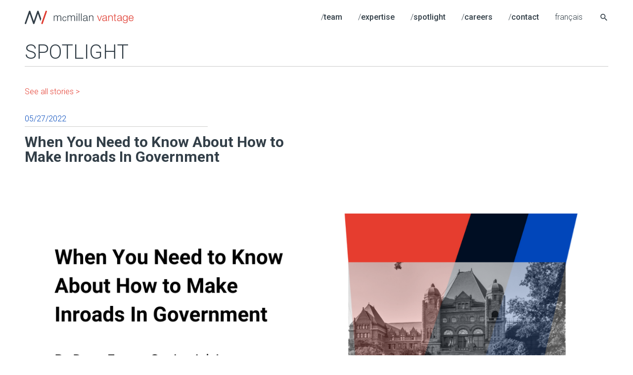

--- FILE ---
content_type: text/css; charset=UTF-8
request_url: http://mcmillanvantage.com/wp-content/themes/bds-child-theme/assets/compiled/styles/main.css?ver=1758915659
body_size: 10465
content:
@charset "UTF-8";.slick-slider{-webkit-touch-callout:none;-webkit-tap-highlight-color:transparent;box-sizing:border-box;touch-action:pan-y;-webkit-user-select:none;-moz-user-select:none;-ms-user-select:none;user-select:none}.slick-list,.slick-slider{display:block;position:relative}.slick-list{margin:0;overflow:hidden;padding:0}.slick-list:focus{outline:none}.slick-list.dragging{cursor:pointer;cursor:hand}.slick-slider .slick-list,.slick-slider .slick-track{transform:translateZ(0)}.slick-track{display:block;left:0;margin-left:auto;margin-right:auto;position:relative;top:0}.slick-track:after,.slick-track:before{content:"";display:table}.slick-track:after{clear:both}.slick-loading .slick-track{visibility:hidden}.slick-slide{display:none;float:left;height:100%;min-height:1px}[dir=rtl] .slick-slide{float:right}.slick-slide img{display:block}.slick-slide.slick-loading img{display:none}.slick-slide.dragging img{pointer-events:none}.slick-initialized .slick-slide{display:block}.slick-loading .slick-slide{visibility:hidden}.slick-vertical .slick-slide{border:1px solid transparent;display:block;height:auto}.slick-arrow.slick-hidden{display:none}.slick-loading .slick-list{background:#fff url(../../../node_modules/slick-carousel/slick/ajax-loader.gif) 50% no-repeat}@font-face{font-family:slick;font-style:normal;font-weight:400;src:url(../../../node_modules/slick-carousel/slick/fonts/slick.eot);src:url(../../../node_modules/slick-carousel/slick/fonts/slick.eot?#iefix) format("embedded-opentype"),url(../../../node_modules/slick-carousel/slick/fonts/slick.woff) format("woff"),url(../../../node_modules/slick-carousel/slick/fonts/slick.ttf) format("truetype"),url(../../../node_modules/slick-carousel/slick/fonts/slick.svg#slick) format("svg")}.slick-next,.slick-prev{border:none;cursor:pointer;display:block;font-size:0;height:20px;line-height:0px;padding:0;position:absolute;top:50%;transform:translateY(-50%);width:20px}.slick-next,.slick-next:focus,.slick-next:hover,.slick-prev,.slick-prev:focus,.slick-prev:hover{background:transparent;color:transparent;outline:none}.slick-next:focus:before,.slick-next:hover:before,.slick-prev:focus:before,.slick-prev:hover:before{opacity:1}.slick-next.slick-disabled:before,.slick-prev.slick-disabled:before{opacity:.25}.slick-next:before,.slick-prev:before{-webkit-font-smoothing:antialiased;-moz-osx-font-smoothing:grayscale;color:#fff;font-family:slick;font-size:20px;line-height:1;opacity:.75}.slick-prev{left:-25px}[dir=rtl] .slick-prev{left:auto;right:-25px}.slick-prev:before{content:"←"}[dir=rtl] .slick-prev:before{content:"→"}.slick-next{right:-25px}[dir=rtl] .slick-next{left:-25px;right:auto}.slick-next:before{content:"→"}[dir=rtl] .slick-next:before{content:"←"}.slick-dotted.slick-slider{margin-bottom:30px}.slick-dots{bottom:-25px;display:block;list-style:none;margin:0;padding:0;position:absolute;text-align:center;width:100%}.slick-dots li{display:inline-block;margin:0 5px;padding:0;position:relative}.slick-dots li,.slick-dots li button{cursor:pointer;height:20px;width:20px}.slick-dots li button{background:transparent;border:0;color:transparent;display:block;font-size:0;line-height:0px;outline:none;padding:5px}.slick-dots li button:focus,.slick-dots li button:hover{outline:none}.slick-dots li button:focus:before,.slick-dots li button:hover:before{opacity:1}.slick-dots li button:before{-webkit-font-smoothing:antialiased;-moz-osx-font-smoothing:grayscale;color:#000;content:"•";font-family:slick;font-size:6px;height:20px;left:0;line-height:20px;opacity:.25;position:absolute;text-align:center;top:0;width:20px}.slick-dots li.slick-active button:before{color:#000;opacity:.75}.visually-hidden{clip:rect(1px 1px 1px 1px);clip:rect(1px,1px,1px,1px);margin:0!important;overflow:hidden;white-space:nowrap}.sr-only,.visually-hidden{height:1px!important;padding:0!important;position:absolute!important;width:1px!important}.sr-only{clip:rect(1px,1px,1px,1px)!important;border:0!important;-webkit-clip-path:inset(50%)!important;clip-path:inset(50%)!important;margin:-1px!important;overflow:hidden!important;white-space:nowrap!important}.bds-primary-color,.has-primary-color{color:var(--bds-color-theme)!important}.bds-primary-background-color,.has-primary-background-color{background-color:var(--bds-color-theme)!important}.bds-primary-border,.has-primary-border{border-color:var(--bds-color-theme)!important}.bds-light-color,.has-light-color{color:#f6f6f3!important}.bds-light-background-color,.has-light-background-color{background-color:#f6f6f3!important}.bds-light-border,.has-light-border{border-color:#f6f6f3!important}.bds-dark-color,.has-dark-color{color:#333f48!important}.bds-dark-background-color,.has-dark-background-color{background-color:#333f48!important}.bds-dark-border,.has-dark-border{border-color:#333f48!important}.bds-white-color,.has-white-color{color:#fff!important}.bds-white-background-color,.has-white-background-color{background-color:#fff!important}.bds-white-border,.has-white-border{border-color:#fff!important}.bds-black-color,.has-black-color{color:#010b13!important}.bds-black-background-color,.has-black-background-color{background-color:#010b13!important}.bds-black-border,.has-black-border{border-color:#010b13!important}.bds-muted-color,.has-muted-color{color:#d0d0ce!important}.bds-muted-background-color,.has-muted-background-color{background-color:#d0d0ce!important}.bds-muted-border,.has-muted-border{border-color:#d0d0ce!important}.bds-red-color,.has-red-color{color:#e03c31!important}.bds-red-background-color,.has-red-background-color{background-color:#e03c31!important}.bds-red-border,.has-red-border{border-color:#e03c31!important}.bds-blue-color,.has-blue-color{color:#0047bb!important}.bds-blue-background-color,.has-blue-background-color{background-color:#0047bb!important}.bds-blue-border,.has-blue-border{border-color:#0047bb!important}.bds-light-blue-color,.has-light-blue-color{color:#4698cb!important}.bds-light-blue-background-color,.has-light-blue-background-color{background-color:#4698cb!important}.bds-light-blue-border,.has-light-blue-border{border-color:#4698cb!important}.bds-violet-color,.has-violet-color{color:#5c068c!important}.bds-violet-background-color,.has-violet-background-color{background-color:#5c068c!important}.bds-violet-border,.has-violet-border{border-color:#5c068c!important}.bds-gray-color,.has-gray-color{color:#75787b!important}.bds-gray-background-color,.has-gray-background-color{background-color:#75787b!important}.bds-gray-border,.has-gray-border{border-color:#75787b!important}.bds-container,.has-container-style{margin-left:auto;margin-right:auto;max-width:var(--bds-container-width)}.bds-row,.has-row-style{margin:0 -1.5rem}.bds-row+.bds-row,.bds-row+.bds-row-style,.has-row-style+.bds-row,.has-row-style+.bds-row-style{margin-top:1.5rem}.bds-columns,.bds-grid,.has-columns-style,.has-grid-style{margin-bottom:1.5rem}.bds-columns .bds-grid-item,.bds-grid .bds-grid-item,.has-columns-style .bds-grid-item,.has-grid-style .bds-grid-item{width:100%}@media (min-width:600px){.bds-columns,.bds-grid,.has-columns-style,.has-grid-style{display:grid;gap:30px}.bds-columns.has-1-columns,.bds-grid.has-1-columns,.has-columns-style.has-1-columns,.has-grid-style.has-1-columns{grid-template-columns:repeat(1,1fr)}.bds-columns.has-2-columns,.bds-grid.has-2-columns,.has-columns-style.has-2-columns,.has-grid-style.has-2-columns{grid-template-columns:repeat(2,1fr)}.bds-columns.has-3-columns,.bds-grid.has-3-columns,.has-columns-style.has-3-columns,.has-grid-style.has-3-columns{grid-template-columns:repeat(3,1fr)}.bds-columns.has-4-columns,.bds-grid.has-4-columns,.has-columns-style.has-4-columns,.has-grid-style.has-4-columns{grid-template-columns:repeat(4,1fr)}.bds-columns.has-5-columns,.bds-grid.has-5-columns,.has-columns-style.has-5-columns,.has-grid-style.has-5-columns{grid-template-columns:repeat(5,1fr)}.bds-columns.has-6-columns,.bds-grid.has-6-columns,.has-columns-style.has-6-columns,.has-grid-style.has-6-columns{grid-template-columns:repeat(6,1fr)}.bds-columns.has-7-columns,.bds-grid.has-7-columns,.has-columns-style.has-7-columns,.has-grid-style.has-7-columns{grid-template-columns:repeat(7,1fr)}.bds-columns.has-8-columns,.bds-grid.has-8-columns,.has-columns-style.has-8-columns,.has-grid-style.has-8-columns{grid-template-columns:repeat(8,1fr)}.bds-columns.has-9-columns,.bds-grid.has-9-columns,.has-columns-style.has-9-columns,.has-grid-style.has-9-columns{grid-template-columns:repeat(9,1fr)}.bds-columns.has-10-columns,.bds-grid.has-10-columns,.has-columns-style.has-10-columns,.has-grid-style.has-10-columns{grid-template-columns:repeat(10,1fr)}.bds-columns.has-11-columns,.bds-grid.has-11-columns,.has-columns-style.has-11-columns,.has-grid-style.has-11-columns{grid-template-columns:repeat(11,1fr)}.bds-columns.has-12-columns,.bds-grid.has-12-columns,.has-columns-style.has-12-columns,.has-grid-style.has-12-columns{grid-template-columns:repeat(12,1fr)}.bds-columns.has-masonry-style,.bds-grid.has-masonry-style,.has-columns-style.has-masonry-style,.has-grid-style.has-masonry-style{display:block}.bds-columns.has-masonry-style.has-1-columns .bds-grid-item,.bds-columns.has-masonry-style.has-1-columns .bds-grid-sizer,.bds-grid.has-masonry-style.has-1-columns .bds-grid-item,.bds-grid.has-masonry-style.has-1-columns .bds-grid-sizer,.has-columns-style.has-masonry-style.has-1-columns .bds-grid-item,.has-columns-style.has-masonry-style.has-1-columns .bds-grid-sizer,.has-grid-style.has-masonry-style.has-1-columns .bds-grid-item,.has-grid-style.has-masonry-style.has-1-columns .bds-grid-sizer{width:calc(100% - 24px)}.bds-columns.has-masonry-style.has-2-columns .bds-grid-item,.bds-columns.has-masonry-style.has-2-columns .bds-grid-sizer,.bds-grid.has-masonry-style.has-2-columns .bds-grid-item,.bds-grid.has-masonry-style.has-2-columns .bds-grid-sizer,.has-columns-style.has-masonry-style.has-2-columns .bds-grid-item,.has-columns-style.has-masonry-style.has-2-columns .bds-grid-sizer,.has-grid-style.has-masonry-style.has-2-columns .bds-grid-item,.has-grid-style.has-masonry-style.has-2-columns .bds-grid-sizer{width:calc(50% - 24px)}.bds-columns.has-masonry-style.has-3-columns .bds-grid-item,.bds-columns.has-masonry-style.has-3-columns .bds-grid-sizer,.bds-grid.has-masonry-style.has-3-columns .bds-grid-item,.bds-grid.has-masonry-style.has-3-columns .bds-grid-sizer,.has-columns-style.has-masonry-style.has-3-columns .bds-grid-item,.has-columns-style.has-masonry-style.has-3-columns .bds-grid-sizer,.has-grid-style.has-masonry-style.has-3-columns .bds-grid-item,.has-grid-style.has-masonry-style.has-3-columns .bds-grid-sizer{width:calc(33.33333% - 24px)}.bds-columns.has-masonry-style.has-4-columns .bds-grid-item,.bds-columns.has-masonry-style.has-4-columns .bds-grid-sizer,.bds-grid.has-masonry-style.has-4-columns .bds-grid-item,.bds-grid.has-masonry-style.has-4-columns .bds-grid-sizer,.has-columns-style.has-masonry-style.has-4-columns .bds-grid-item,.has-columns-style.has-masonry-style.has-4-columns .bds-grid-sizer,.has-grid-style.has-masonry-style.has-4-columns .bds-grid-item,.has-grid-style.has-masonry-style.has-4-columns .bds-grid-sizer{width:calc(25% - 24px)}.bds-columns.has-masonry-style.has-5-columns .bds-grid-item,.bds-columns.has-masonry-style.has-5-columns .bds-grid-sizer,.bds-grid.has-masonry-style.has-5-columns .bds-grid-item,.bds-grid.has-masonry-style.has-5-columns .bds-grid-sizer,.has-columns-style.has-masonry-style.has-5-columns .bds-grid-item,.has-columns-style.has-masonry-style.has-5-columns .bds-grid-sizer,.has-grid-style.has-masonry-style.has-5-columns .bds-grid-item,.has-grid-style.has-masonry-style.has-5-columns .bds-grid-sizer{width:calc(20% - 24px)}.bds-columns.has-masonry-style.has-6-columns .bds-grid-item,.bds-columns.has-masonry-style.has-6-columns .bds-grid-sizer,.bds-grid.has-masonry-style.has-6-columns .bds-grid-item,.bds-grid.has-masonry-style.has-6-columns .bds-grid-sizer,.has-columns-style.has-masonry-style.has-6-columns .bds-grid-item,.has-columns-style.has-masonry-style.has-6-columns .bds-grid-sizer,.has-grid-style.has-masonry-style.has-6-columns .bds-grid-item,.has-grid-style.has-masonry-style.has-6-columns .bds-grid-sizer{width:calc(16.66667% - 24px)}.bds-columns.has-masonry-style.has-7-columns .bds-grid-item,.bds-columns.has-masonry-style.has-7-columns .bds-grid-sizer,.bds-grid.has-masonry-style.has-7-columns .bds-grid-item,.bds-grid.has-masonry-style.has-7-columns .bds-grid-sizer,.has-columns-style.has-masonry-style.has-7-columns .bds-grid-item,.has-columns-style.has-masonry-style.has-7-columns .bds-grid-sizer,.has-grid-style.has-masonry-style.has-7-columns .bds-grid-item,.has-grid-style.has-masonry-style.has-7-columns .bds-grid-sizer{width:calc(14.28571% - 24px)}.bds-columns.has-masonry-style.has-8-columns .bds-grid-item,.bds-columns.has-masonry-style.has-8-columns .bds-grid-sizer,.bds-grid.has-masonry-style.has-8-columns .bds-grid-item,.bds-grid.has-masonry-style.has-8-columns .bds-grid-sizer,.has-columns-style.has-masonry-style.has-8-columns .bds-grid-item,.has-columns-style.has-masonry-style.has-8-columns .bds-grid-sizer,.has-grid-style.has-masonry-style.has-8-columns .bds-grid-item,.has-grid-style.has-masonry-style.has-8-columns .bds-grid-sizer{width:calc(12.5% - 24px)}.bds-columns.has-masonry-style.has-9-columns .bds-grid-item,.bds-columns.has-masonry-style.has-9-columns .bds-grid-sizer,.bds-grid.has-masonry-style.has-9-columns .bds-grid-item,.bds-grid.has-masonry-style.has-9-columns .bds-grid-sizer,.has-columns-style.has-masonry-style.has-9-columns .bds-grid-item,.has-columns-style.has-masonry-style.has-9-columns .bds-grid-sizer,.has-grid-style.has-masonry-style.has-9-columns .bds-grid-item,.has-grid-style.has-masonry-style.has-9-columns .bds-grid-sizer{width:calc(11.11111% - 24px)}.bds-columns.has-masonry-style.has-10-columns .bds-grid-item,.bds-columns.has-masonry-style.has-10-columns .bds-grid-sizer,.bds-grid.has-masonry-style.has-10-columns .bds-grid-item,.bds-grid.has-masonry-style.has-10-columns .bds-grid-sizer,.has-columns-style.has-masonry-style.has-10-columns .bds-grid-item,.has-columns-style.has-masonry-style.has-10-columns .bds-grid-sizer,.has-grid-style.has-masonry-style.has-10-columns .bds-grid-item,.has-grid-style.has-masonry-style.has-10-columns .bds-grid-sizer{width:calc(10% - 24px)}.bds-columns.has-masonry-style.has-11-columns .bds-grid-item,.bds-columns.has-masonry-style.has-11-columns .bds-grid-sizer,.bds-grid.has-masonry-style.has-11-columns .bds-grid-item,.bds-grid.has-masonry-style.has-11-columns .bds-grid-sizer,.has-columns-style.has-masonry-style.has-11-columns .bds-grid-item,.has-columns-style.has-masonry-style.has-11-columns .bds-grid-sizer,.has-grid-style.has-masonry-style.has-11-columns .bds-grid-item,.has-grid-style.has-masonry-style.has-11-columns .bds-grid-sizer{width:calc(9.09091% - 24px)}.bds-columns.has-masonry-style.has-12-columns .bds-grid-item,.bds-columns.has-masonry-style.has-12-columns .bds-grid-sizer,.bds-grid.has-masonry-style.has-12-columns .bds-grid-item,.bds-grid.has-masonry-style.has-12-columns .bds-grid-sizer,.has-columns-style.has-masonry-style.has-12-columns .bds-grid-item,.has-columns-style.has-masonry-style.has-12-columns .bds-grid-sizer,.has-grid-style.has-masonry-style.has-12-columns .bds-grid-item,.has-grid-style.has-masonry-style.has-12-columns .bds-grid-sizer{width:calc(8.33333% - 24px)}.bds-columns.has-masonry-style .bds-grid-item,.bds-grid.has-masonry-style .bds-grid-item,.has-columns-style.has-masonry-style .bds-grid-item,.has-grid-style.has-masonry-style .bds-grid-item{margin-bottom:30px}.bds-columns.has-masonry-style .bds-gutter-sizer,.bds-grid.has-masonry-style .bds-gutter-sizer,.has-columns-style.has-masonry-style .bds-gutter-sizer,.has-grid-style.has-masonry-style .bds-gutter-sizer{width:30px}.bds-columns.has-stretched-style,.bds-grid.has-stretched-style,.has-columns-style.has-stretched-style,.has-grid-style.has-stretched-style{display:flex;flex-wrap:wrap}.bds-columns.has-stretched-style.has-1-columns .bds-grid-item,.bds-grid.has-stretched-style.has-1-columns .bds-grid-item,.has-columns-style.has-stretched-style.has-1-columns .bds-grid-item,.has-grid-style.has-stretched-style.has-1-columns .bds-grid-item{flex:1 calc(100% - 30px)}.bds-columns.has-stretched-style.has-2-columns .bds-grid-item,.bds-grid.has-stretched-style.has-2-columns .bds-grid-item,.has-columns-style.has-stretched-style.has-2-columns .bds-grid-item,.has-grid-style.has-stretched-style.has-2-columns .bds-grid-item{flex:1 calc(50% - 30px)}.bds-columns.has-stretched-style.has-3-columns .bds-grid-item,.bds-grid.has-stretched-style.has-3-columns .bds-grid-item,.has-columns-style.has-stretched-style.has-3-columns .bds-grid-item,.has-grid-style.has-stretched-style.has-3-columns .bds-grid-item{flex:1 calc(33.33333% - 30px)}.bds-columns.has-stretched-style.has-4-columns .bds-grid-item,.bds-grid.has-stretched-style.has-4-columns .bds-grid-item,.has-columns-style.has-stretched-style.has-4-columns .bds-grid-item,.has-grid-style.has-stretched-style.has-4-columns .bds-grid-item{flex:1 calc(25% - 30px)}.bds-columns.has-stretched-style.has-5-columns .bds-grid-item,.bds-grid.has-stretched-style.has-5-columns .bds-grid-item,.has-columns-style.has-stretched-style.has-5-columns .bds-grid-item,.has-grid-style.has-stretched-style.has-5-columns .bds-grid-item{flex:1 calc(20% - 30px)}.bds-columns.has-stretched-style.has-6-columns .bds-grid-item,.bds-grid.has-stretched-style.has-6-columns .bds-grid-item,.has-columns-style.has-stretched-style.has-6-columns .bds-grid-item,.has-grid-style.has-stretched-style.has-6-columns .bds-grid-item{flex:1 calc(16.66667% - 30px)}.bds-columns.has-stretched-style.has-7-columns .bds-grid-item,.bds-grid.has-stretched-style.has-7-columns .bds-grid-item,.has-columns-style.has-stretched-style.has-7-columns .bds-grid-item,.has-grid-style.has-stretched-style.has-7-columns .bds-grid-item{flex:1 calc(14.28571% - 30px)}.bds-columns.has-stretched-style.has-8-columns .bds-grid-item,.bds-grid.has-stretched-style.has-8-columns .bds-grid-item,.has-columns-style.has-stretched-style.has-8-columns .bds-grid-item,.has-grid-style.has-stretched-style.has-8-columns .bds-grid-item{flex:1 calc(12.5% - 30px)}.bds-columns.has-stretched-style.has-9-columns .bds-grid-item,.bds-grid.has-stretched-style.has-9-columns .bds-grid-item,.has-columns-style.has-stretched-style.has-9-columns .bds-grid-item,.has-grid-style.has-stretched-style.has-9-columns .bds-grid-item{flex:1 calc(11.11111% - 30px)}.bds-columns.has-stretched-style.has-10-columns .bds-grid-item,.bds-grid.has-stretched-style.has-10-columns .bds-grid-item,.has-columns-style.has-stretched-style.has-10-columns .bds-grid-item,.has-grid-style.has-stretched-style.has-10-columns .bds-grid-item{flex:1 calc(10% - 30px)}.bds-columns.has-stretched-style.has-11-columns .bds-grid-item,.bds-grid.has-stretched-style.has-11-columns .bds-grid-item,.has-columns-style.has-stretched-style.has-11-columns .bds-grid-item,.has-grid-style.has-stretched-style.has-11-columns .bds-grid-item{flex:1 calc(9.09091% - 30px)}.bds-columns.has-stretched-style.has-12-columns .bds-grid-item,.bds-grid.has-stretched-style.has-12-columns .bds-grid-item,.has-columns-style.has-stretched-style.has-12-columns .bds-grid-item,.has-grid-style.has-stretched-style.has-12-columns .bds-grid-item{flex:1 calc(8.33333% - 30px)}}.bds-clearfix:after,.clearfix:after,.has-clearfix:after{clear:both;content:"";display:table}.bds-margin,.has-margin{margin:1rem}.bds-margin--top,.has-margin--top{margin-top:1rem}.bds-margin--right,.has-margin--right{margin-right:1rem}.bds-margin--bottom,.has-margin--bottom{margin-bottom:1rem}.bds-margin--left,.has-margin--left{margin-left:1rem}.bds-margin--more,.has-margin--more{margin:1.5rem}.bds-margin--top--more,.has-margin--top--more{margin-top:1.5rem}.bds-margin--right--more,.has-margin--right--more{margin-right:1.5rem}.bds-margin--bottom--more,.has-margin--bottom--more{margin-bottom:1.5rem}.bds-margin--left--more,.has-margin--left--more{margin-left:1.5rem}.bds-negative-margin,.has-negative-margin{margin:-1rem}.bds-negative-margin--more,.has-negative-margin--more{margin:-1.5rem}.bds-negative-margin--top,.has-negative-margin{margin-top:-1rem}.bds-negative-margin--top--more,.has-negative-margin--top--more{margin-top:-1.5rem}.bds-negative-margin--right,.has-negative-margin--right{margin-right:-1rem}.bds-negative-margin--right--more,.has-negative-margin--right--more{margin-right:-1.5rem}.bds-negative-margin--bottom,.has-negative-margin--bottom{margin-bottom:-1rem}.bds-negative-margin--bottom--more,.has-negative-margin--bottom--more{margin-bottom:-1.5rem}.bds-negative-margin--left,.has-negative-margin--left{margin-left:-1rem}.bds-negative-margin--left--more,.has-negative-margin--left--more{margin-left:-1.5rem}.bds-no-margin,.has-no-margin{margin:0!important}.bds-padding,.has-padding{padding:1rem}.bds-padding--top,.has-padding--top{padding-top:1rem}.bds-padding--right,.has-padding--right{padding-right:1rem}.bds-padding--bottom,.has-padding--bottom{padding-bottom:1rem}.bds-padding--left,.has-padding--left{padding-left:1rem}.bds-extra-padding,.has-extra-padding{padding:1.5rem}.bds-extra-padding--top,.has-extra-padding--top{padding-top:1.5rem}.bds-extra-padding--right,.has-extra-padding--right{padding-right:1.5rem}.bds-extra-padding--bottom,.has-extra-padding--bottom{padding-bottom:1.5rem}.bds-extra-padding--left,.has-extra-padding--left{padding-left:1.5rem}.bds-no-padding,.has-no-padding{padding:0}.bds-border,.has-border{border:1px solid #f6f6f3}.bds-border--more,.has-border--more{border-width:1rem}.bds-top-border--more,.has-top-border{border-top:1px solid #f6f6f3}.bds-right-border,.has-right-border{border-right:1px solid #f6f6f3}.bds-bottom-border,.has-bottom-border{border-bottom:1px solid #f6f6f3}.bds-left-border,.has-left-border{border-left:1px solid #f6f6f3}.bds-border-radius,.has-border-radius{border-radius:1rem}.bds-border-radius.bds-border-radius--less,.bds-border-radius.has-border-radius--less,.has-border-radius.bds-border-radius--less,.has-border-radius.has-border-radius--less{border-radius:.75rem}.bds-border-radius.bds-border-radius--more,.bds-border-radius.has-border-radius--more,.has-border-radius.bds-border-radius--more,.has-border-radius.has-border-radius--more{border-radius:1.5rem}.bds-border-radius--top,.has-border-radius--top{border-top-left-radius:1rem;border-top-right-radius:1rem}.bds-border-radius--top.bds-border-radius--less,.bds-border-radius--top.has-border-radius--less,.has-border-radius--top.bds-border-radius--less,.has-border-radius--top.has-border-radius--less{border-top-left-radius:.75rem;border-top-right-radius:.75rem}.bds-border-radius--top.bds-border-radius--more,.bds-border-radius--top.has-border-radius--more,.has-border-radius--top.bds-border-radius--more,.has-border-radius--top.has-border-radius--more{border-top-left-radius:1.5rem;border-top-right-radius:1.5rem}.bds-border-radius-right,.has-border-radius-right{border-bottom-right-radius:1rem;border-top-right-radius:1rem}.bds-border-radius-right.bds-border-radius--less,.bds-border-radius-right.has-border-radius--less,.has-border-radius-right.bds-border-radius--less,.has-border-radius-right.has-border-radius--less{border-bottom-right-radius:.75rem;border-top-right-radius:.75rem}.bds-border-radius-right.bds-border-radius--more,.bds-border-radius-right.has-border-radius--more,.has-border-radius-right.bds-border-radius--more,.has-border-radius-right.has-border-radius--more{border-bottom-right-radius:1.5rem;border-top-right-radius:1.5rem}.bds-border-radius--bottom,.has-border-radius--bottom{border-bottom-left-radius:1rem;border-bottom-right-radius:1rem}.bds-border-radius--bottom.bds-border-radius--less,.bds-border-radius--bottom.has-border-radius--less,.has-border-radius--bottom.bds-border-radius--less,.has-border-radius--bottom.has-border-radius--less{border-bottom-left-radius:.75rem;border-bottom-right-radius:.75rem}.bds-border-radius--bottom.bds-border-radius--more,.bds-border-radius--bottom.has-border-radius--more,.has-border-radius--bottom.bds-border-radius--more,.has-border-radius--bottom.has-border-radius--more{border-bottom-left-radius:1.5rem;border-bottom-right-radius:1.5rem}.bds-border-radius-left,.has-border-radius-left{border-bottom-left-radius:1rem;border-top-left-radius:1rem}.bds-border-radius-left.bds-border-radius--less,.bds-border-radius-left.has-border-radius--less,.has-border-radius-left.bds-border-radius--less,.has-border-radius-left.has-border-radius--less{border-bottom-left-radius:.75rem;border-top-left-radius:.75rem}.bds-border-radius-left.bds-border-radius--more,.bds-border-radius-left.has-border-radius--more,.has-border-radius-left.bds-border-radius--more,.has-border-radius-left.has-border-radius--more{border-bottom-left-radius:1.5rem;border-top-left-radius:1.5rem}.bds-slanted-border--top,.has-slanted-border--top{position:relative}.bds-slanted-border--top:before,.has-slanted-border--top:before{-webkit-backface-visibility:hidden;backface-visibility:hidden;background:inherit;content:"";display:block;height:50%;left:0;position:absolute;right:0;top:0;transform:skewY(1.5deg);transform-origin:100% 0;z-index:-1}.bds-slanted-border--bottom,.has-slanted-border--bottom{position:relative}.bds-slanted-border--bottom:after,.has-slanted-border--bottom:after{-webkit-backface-visibility:hidden;backface-visibility:hidden;background:inherit;bottom:0;content:"";display:block;height:50%;left:0;position:absolute;right:0;transform:skewY(-1.5deg);transform-origin:100%;z-index:-1}.bds-slanted-border--reverse-top:before,.has-slanted-border--reverse-top:before{transform:skewY(-1.5deg);transform-origin:0 0}.bds-slanted-border--reverse-bottom:after,.has-slanted-border--reverse-bottom:after{transform:skewY(1.5deg);transform-origin:0 0}.bds-chevron-border--bottom,.has-chevron-border--bottom{-webkit-clip-path:polygon(0 0,100% 0,100% 90%,50% 100%,0 90%);clip-path:polygon(0 0,100% 0,100% 90%,50% 100%,0 90%);padding-bottom:5%}.bds-chevron-border--top,.has-chevron-border--top{-webkit-clip-path:polygon(0 0,50% 10%,100% 0,100% 100%,0 100%);clip-path:polygon(0 0,50% 10%,100% 0,100% 100%,0 100%);padding-top:5%}.bds-chevron-border--reverse-top,.has-chevron-border--reverse-top{-webkit-clip-path:polygon(0 10%,50% 0,100% 10%,100% 100%,0 100%);clip-path:polygon(0 10%,50% 0,100% 10%,100% 100%,0 100%)}.bds-chevron-border--reverse-bottom,.has-chevron-border--reverse-bottom{-webkit-clip-path:polygon(0 0,100% 0,100% 100%,50% 90%,0 100%);clip-path:polygon(0 0,100% 0,100% 100%,50% 90%,0 100%)}.bds-shadow,.has-shadow{box-shadow:0 3px 6px rgba(0,0,0,.05),0 3px 6px rgba(0,0,0,.1)}.fade-in,.fade-out{transition:opacity 1s}.fade-in{opacity:0}.fade-in.has-transition--active,.fade-out{opacity:1}.fade-out.has-transition--active{opacity:0}.slide-in{opacity:0;transform:translateX(-400px);transition:opacity 1s,transform 1s}.slide-in.has-transition--active{opacity:1;transform:translateX(0)}.slide-in.slide-in--from-right{transform:translateX(400px)}.slide-in.slide-in--from-right.has-transition--active,.slide-out{transform:translateX(0)}.slide-out{opacity:1;transition:opacity 1s,transform 1s}.slide-out.has-transition--active{transform:translateX(400px)}.slide-up{opacity:0;transform:translateY(400px);transition:opacity 1s,transform 1s}.slide-up.has-transition--active{opacity:1;transform:translateX(0)}.slide-down{opacity:0;transform:translateY(-400px);transition:opacity 1s,transform 1s}.slide-down.has-transition--active{opacity:1;transform:translateX(0)}.swap-with-next-group{opacity:1;pointer-events:auto;position:absolute;top:0;transition:opacity 1s,transform 1s}.swap-with-next-group+.wp-block-group{opacity:0;pointer-events:none;transition:opacity 1s,transform 1s}.swap-with-next-group.has-transition--active{opacity:0;pointer-events:none}.swap-with-next-group.has-transition--active+.wp-block-group{opacity:1;pointer-events:auto}.flip{perspective:1000px}.flip>.wp-block-group__inner-container{height:100%;position:relative;transform-style:preserve-3d;transition:transform .8s;width:100%}.flip>.wp-block-group__inner-container>.wp-block-group:first-of-type,.flip>.wp-block-group__inner-container>.wp-block-group:last-of-type{-webkit-backface-visibility:hidden;backface-visibility:hidden;height:100%;position:absolute;width:100%}.flip.has-transition--active>.wp-block-group__inner-container,.flip>.wp-block-group__inner-container>.wp-block-group:last-of-type{transform:rotateY(180deg)}.reveal,.reveal+.has-transition--next-step,.reveal--children,.reveal--children+.has-transition--next-step{opacity:0;pointer-events:none;transition:opacity 1s}.reveal--children.has-transition--active,.reveal--children.has-transition--active+.has-transition--next-step,.reveal.has-transition--active,.reveal.has-transition--active+.has-transition--next-step{opacity:1;pointer-events:auto;transition:opacity 1s}.wp-block-columns.has-transition.reveal--children>.wp-block-column,.wp-block-columns.has-transition.reveal--children>.wp-block-group__inner-container>*,.wp-block-columns.has-transition.reveal--children>li,.wp-block-group.has-transition.reveal--children>.wp-block-column,.wp-block-group.has-transition.reveal--children>.wp-block-group__inner-container>*,.wp-block-group.has-transition.reveal--children>li,ul.has-transition.reveal--children>.wp-block-column,ul.has-transition.reveal--children>.wp-block-group__inner-container>*,ul.has-transition.reveal--children>li{opacity:0;transform:translateY(100px);transition:opacity 1s,transform .75s}.wp-block-columns.has-transition.reveal--children.has-transition--active>.wp-block-column,.wp-block-columns.has-transition.reveal--children.has-transition--active>.wp-block-group__inner-container>*,.wp-block-columns.has-transition.reveal--children.has-transition--active>li,.wp-block-group.has-transition.reveal--children.has-transition--active>.wp-block-column,.wp-block-group.has-transition.reveal--children.has-transition--active>.wp-block-group__inner-container>*,.wp-block-group.has-transition.reveal--children.has-transition--active>li,ul.has-transition.reveal--children.has-transition--active>.wp-block-column,ul.has-transition.reveal--children.has-transition--active>.wp-block-group__inner-container>*,ul.has-transition.reveal--children.has-transition--active>li{opacity:1;transform:translateY(0)}.wp-block-columns.has-transition.reveal--children>.wp-block-column:first-child,.wp-block-columns.has-transition.reveal--children>.wp-block-group__inner-container>:first-child,.wp-block-columns.has-transition.reveal--children>li:first-child,.wp-block-group.has-transition.reveal--children>.wp-block-column:first-child,.wp-block-group.has-transition.reveal--children>.wp-block-group__inner-container>:first-child,.wp-block-group.has-transition.reveal--children>li:first-child,ul.has-transition.reveal--children>.wp-block-column:first-child,ul.has-transition.reveal--children>.wp-block-group__inner-container>:first-child,ul.has-transition.reveal--children>li:first-child{transition-delay:0s}.wp-block-columns.has-transition.reveal--children>.wp-block-column:nth-child(2),.wp-block-columns.has-transition.reveal--children>.wp-block-group__inner-container>:nth-child(2),.wp-block-columns.has-transition.reveal--children>li:nth-child(2),.wp-block-group.has-transition.reveal--children>.wp-block-column:nth-child(2),.wp-block-group.has-transition.reveal--children>.wp-block-group__inner-container>:nth-child(2),.wp-block-group.has-transition.reveal--children>li:nth-child(2),ul.has-transition.reveal--children>.wp-block-column:nth-child(2),ul.has-transition.reveal--children>.wp-block-group__inner-container>:nth-child(2),ul.has-transition.reveal--children>li:nth-child(2){transition-delay:.25s}.wp-block-columns.has-transition.reveal--children>.wp-block-column:nth-child(3),.wp-block-columns.has-transition.reveal--children>.wp-block-group__inner-container>:nth-child(3),.wp-block-columns.has-transition.reveal--children>li:nth-child(3),.wp-block-group.has-transition.reveal--children>.wp-block-column:nth-child(3),.wp-block-group.has-transition.reveal--children>.wp-block-group__inner-container>:nth-child(3),.wp-block-group.has-transition.reveal--children>li:nth-child(3),ul.has-transition.reveal--children>.wp-block-column:nth-child(3),ul.has-transition.reveal--children>.wp-block-group__inner-container>:nth-child(3),ul.has-transition.reveal--children>li:nth-child(3){transition-delay:.5s}.wp-block-columns.has-transition.reveal--children>.wp-block-column:nth-child(4),.wp-block-columns.has-transition.reveal--children>.wp-block-group__inner-container>:nth-child(4),.wp-block-columns.has-transition.reveal--children>li:nth-child(4),.wp-block-group.has-transition.reveal--children>.wp-block-column:nth-child(4),.wp-block-group.has-transition.reveal--children>.wp-block-group__inner-container>:nth-child(4),.wp-block-group.has-transition.reveal--children>li:nth-child(4),ul.has-transition.reveal--children>.wp-block-column:nth-child(4),ul.has-transition.reveal--children>.wp-block-group__inner-container>:nth-child(4),ul.has-transition.reveal--children>li:nth-child(4){transition-delay:.75s}.wp-block-columns.has-transition.reveal--children>.wp-block-column:nth-child(5),.wp-block-columns.has-transition.reveal--children>.wp-block-group__inner-container>:nth-child(5),.wp-block-columns.has-transition.reveal--children>li:nth-child(5),.wp-block-group.has-transition.reveal--children>.wp-block-column:nth-child(5),.wp-block-group.has-transition.reveal--children>.wp-block-group__inner-container>:nth-child(5),.wp-block-group.has-transition.reveal--children>li:nth-child(5),ul.has-transition.reveal--children>.wp-block-column:nth-child(5),ul.has-transition.reveal--children>.wp-block-group__inner-container>:nth-child(5),ul.has-transition.reveal--children>li:nth-child(5){transition-delay:1s}.wp-block-columns.has-transition.reveal--children>.wp-block-column:nth-child(6),.wp-block-columns.has-transition.reveal--children>.wp-block-group__inner-container>:nth-child(6),.wp-block-columns.has-transition.reveal--children>li:nth-child(6),.wp-block-group.has-transition.reveal--children>.wp-block-column:nth-child(6),.wp-block-group.has-transition.reveal--children>.wp-block-group__inner-container>:nth-child(6),.wp-block-group.has-transition.reveal--children>li:nth-child(6),ul.has-transition.reveal--children>.wp-block-column:nth-child(6),ul.has-transition.reveal--children>.wp-block-group__inner-container>:nth-child(6),ul.has-transition.reveal--children>li:nth-child(6){transition-delay:1.25s}.wp-block-columns.has-transition.reveal--children>.wp-block-column:nth-child(7),.wp-block-columns.has-transition.reveal--children>.wp-block-group__inner-container>:nth-child(7),.wp-block-columns.has-transition.reveal--children>li:nth-child(7),.wp-block-group.has-transition.reveal--children>.wp-block-column:nth-child(7),.wp-block-group.has-transition.reveal--children>.wp-block-group__inner-container>:nth-child(7),.wp-block-group.has-transition.reveal--children>li:nth-child(7),ul.has-transition.reveal--children>.wp-block-column:nth-child(7),ul.has-transition.reveal--children>.wp-block-group__inner-container>:nth-child(7),ul.has-transition.reveal--children>li:nth-child(7){transition-delay:1.5s}.wp-block-columns.has-transition.reveal--children>.wp-block-column:nth-child(8),.wp-block-columns.has-transition.reveal--children>.wp-block-group__inner-container>:nth-child(8),.wp-block-columns.has-transition.reveal--children>li:nth-child(8),.wp-block-group.has-transition.reveal--children>.wp-block-column:nth-child(8),.wp-block-group.has-transition.reveal--children>.wp-block-group__inner-container>:nth-child(8),.wp-block-group.has-transition.reveal--children>li:nth-child(8),ul.has-transition.reveal--children>.wp-block-column:nth-child(8),ul.has-transition.reveal--children>.wp-block-group__inner-container>:nth-child(8),ul.has-transition.reveal--children>li:nth-child(8){transition-delay:1.75s}.wp-block-columns.has-transition.reveal--children>.wp-block-column:nth-child(9),.wp-block-columns.has-transition.reveal--children>.wp-block-group__inner-container>:nth-child(9),.wp-block-columns.has-transition.reveal--children>li:nth-child(9),.wp-block-group.has-transition.reveal--children>.wp-block-column:nth-child(9),.wp-block-group.has-transition.reveal--children>.wp-block-group__inner-container>:nth-child(9),.wp-block-group.has-transition.reveal--children>li:nth-child(9),ul.has-transition.reveal--children>.wp-block-column:nth-child(9),ul.has-transition.reveal--children>.wp-block-group__inner-container>:nth-child(9),ul.has-transition.reveal--children>li:nth-child(9){transition-delay:2s}.wp-block-columns.has-transition.reveal--children>.wp-block-column:nth-child(10),.wp-block-columns.has-transition.reveal--children>.wp-block-group__inner-container>:nth-child(10),.wp-block-columns.has-transition.reveal--children>li:nth-child(10),.wp-block-group.has-transition.reveal--children>.wp-block-column:nth-child(10),.wp-block-group.has-transition.reveal--children>.wp-block-group__inner-container>:nth-child(10),.wp-block-group.has-transition.reveal--children>li:nth-child(10),ul.has-transition.reveal--children>.wp-block-column:nth-child(10),ul.has-transition.reveal--children>.wp-block-group__inner-container>:nth-child(10),ul.has-transition.reveal--children>li:nth-child(10){transition-delay:2.25s}.wp-block-columns.has-transition.reveal--children>.wp-block-column:nth-child(11),.wp-block-columns.has-transition.reveal--children>.wp-block-group__inner-container>:nth-child(11),.wp-block-columns.has-transition.reveal--children>li:nth-child(11),.wp-block-group.has-transition.reveal--children>.wp-block-column:nth-child(11),.wp-block-group.has-transition.reveal--children>.wp-block-group__inner-container>:nth-child(11),.wp-block-group.has-transition.reveal--children>li:nth-child(11),ul.has-transition.reveal--children>.wp-block-column:nth-child(11),ul.has-transition.reveal--children>.wp-block-group__inner-container>:nth-child(11),ul.has-transition.reveal--children>li:nth-child(11){transition-delay:2.5s}.wp-block-columns.has-transition.reveal--children>.wp-block-column:nth-child(12),.wp-block-columns.has-transition.reveal--children>.wp-block-group__inner-container>:nth-child(12),.wp-block-columns.has-transition.reveal--children>li:nth-child(12),.wp-block-group.has-transition.reveal--children>.wp-block-column:nth-child(12),.wp-block-group.has-transition.reveal--children>.wp-block-group__inner-container>:nth-child(12),.wp-block-group.has-transition.reveal--children>li:nth-child(12),ul.has-transition.reveal--children>.wp-block-column:nth-child(12),ul.has-transition.reveal--children>.wp-block-group__inner-container>:nth-child(12),ul.has-transition.reveal--children>li:nth-child(12){transition-delay:2.75s}.wp-block-columns.has-transition.reveal--children>.wp-block-column:nth-child(13),.wp-block-columns.has-transition.reveal--children>.wp-block-group__inner-container>:nth-child(13),.wp-block-columns.has-transition.reveal--children>li:nth-child(13),.wp-block-group.has-transition.reveal--children>.wp-block-column:nth-child(13),.wp-block-group.has-transition.reveal--children>.wp-block-group__inner-container>:nth-child(13),.wp-block-group.has-transition.reveal--children>li:nth-child(13),ul.has-transition.reveal--children>.wp-block-column:nth-child(13),ul.has-transition.reveal--children>.wp-block-group__inner-container>:nth-child(13),ul.has-transition.reveal--children>li:nth-child(13){transition-delay:3s}.wp-block-columns.has-transition.reveal--children>.wp-block-column:nth-child(14),.wp-block-columns.has-transition.reveal--children>.wp-block-group__inner-container>:nth-child(14),.wp-block-columns.has-transition.reveal--children>li:nth-child(14),.wp-block-group.has-transition.reveal--children>.wp-block-column:nth-child(14),.wp-block-group.has-transition.reveal--children>.wp-block-group__inner-container>:nth-child(14),.wp-block-group.has-transition.reveal--children>li:nth-child(14),ul.has-transition.reveal--children>.wp-block-column:nth-child(14),ul.has-transition.reveal--children>.wp-block-group__inner-container>:nth-child(14),ul.has-transition.reveal--children>li:nth-child(14){transition-delay:3.25s}.wp-block-columns.has-transition.reveal--children>.wp-block-column:nth-child(15),.wp-block-columns.has-transition.reveal--children>.wp-block-group__inner-container>:nth-child(15),.wp-block-columns.has-transition.reveal--children>li:nth-child(15),.wp-block-group.has-transition.reveal--children>.wp-block-column:nth-child(15),.wp-block-group.has-transition.reveal--children>.wp-block-group__inner-container>:nth-child(15),.wp-block-group.has-transition.reveal--children>li:nth-child(15),ul.has-transition.reveal--children>.wp-block-column:nth-child(15),ul.has-transition.reveal--children>.wp-block-group__inner-container>:nth-child(15),ul.has-transition.reveal--children>li:nth-child(15){transition-delay:3.5s}.wp-block-columns.has-transition.reveal--children>.wp-block-column:nth-child(16),.wp-block-columns.has-transition.reveal--children>.wp-block-group__inner-container>:nth-child(16),.wp-block-columns.has-transition.reveal--children>li:nth-child(16),.wp-block-group.has-transition.reveal--children>.wp-block-column:nth-child(16),.wp-block-group.has-transition.reveal--children>.wp-block-group__inner-container>:nth-child(16),.wp-block-group.has-transition.reveal--children>li:nth-child(16),ul.has-transition.reveal--children>.wp-block-column:nth-child(16),ul.has-transition.reveal--children>.wp-block-group__inner-container>:nth-child(16),ul.has-transition.reveal--children>li:nth-child(16){transition-delay:3.75s}.wp-block-columns.has-transition.reveal--children>.wp-block-column:nth-child(17),.wp-block-columns.has-transition.reveal--children>.wp-block-group__inner-container>:nth-child(17),.wp-block-columns.has-transition.reveal--children>li:nth-child(17),.wp-block-group.has-transition.reveal--children>.wp-block-column:nth-child(17),.wp-block-group.has-transition.reveal--children>.wp-block-group__inner-container>:nth-child(17),.wp-block-group.has-transition.reveal--children>li:nth-child(17),ul.has-transition.reveal--children>.wp-block-column:nth-child(17),ul.has-transition.reveal--children>.wp-block-group__inner-container>:nth-child(17),ul.has-transition.reveal--children>li:nth-child(17){transition-delay:4s}.wp-block-columns.has-transition.reveal--children>.wp-block-column:nth-child(18),.wp-block-columns.has-transition.reveal--children>.wp-block-group__inner-container>:nth-child(18),.wp-block-columns.has-transition.reveal--children>li:nth-child(18),.wp-block-group.has-transition.reveal--children>.wp-block-column:nth-child(18),.wp-block-group.has-transition.reveal--children>.wp-block-group__inner-container>:nth-child(18),.wp-block-group.has-transition.reveal--children>li:nth-child(18),ul.has-transition.reveal--children>.wp-block-column:nth-child(18),ul.has-transition.reveal--children>.wp-block-group__inner-container>:nth-child(18),ul.has-transition.reveal--children>li:nth-child(18){transition-delay:4.25s}.wp-block-columns.has-transition.reveal--children>.wp-block-column:nth-child(19),.wp-block-columns.has-transition.reveal--children>.wp-block-group__inner-container>:nth-child(19),.wp-block-columns.has-transition.reveal--children>li:nth-child(19),.wp-block-group.has-transition.reveal--children>.wp-block-column:nth-child(19),.wp-block-group.has-transition.reveal--children>.wp-block-group__inner-container>:nth-child(19),.wp-block-group.has-transition.reveal--children>li:nth-child(19),ul.has-transition.reveal--children>.wp-block-column:nth-child(19),ul.has-transition.reveal--children>.wp-block-group__inner-container>:nth-child(19),ul.has-transition.reveal--children>li:nth-child(19){transition-delay:4.5s}.wp-block-columns.has-transition.reveal--children>.wp-block-column:nth-child(20),.wp-block-columns.has-transition.reveal--children>.wp-block-group__inner-container>:nth-child(20),.wp-block-columns.has-transition.reveal--children>li:nth-child(20),.wp-block-group.has-transition.reveal--children>.wp-block-column:nth-child(20),.wp-block-group.has-transition.reveal--children>.wp-block-group__inner-container>:nth-child(20),.wp-block-group.has-transition.reveal--children>li:nth-child(20),ul.has-transition.reveal--children>.wp-block-column:nth-child(20),ul.has-transition.reveal--children>.wp-block-group__inner-container>:nth-child(20),ul.has-transition.reveal--children>li:nth-child(20){transition-delay:4.75s}.wp-block-columns.has-transition.reveal--children>.wp-block-column:nth-child(21),.wp-block-columns.has-transition.reveal--children>.wp-block-group__inner-container>:nth-child(21),.wp-block-columns.has-transition.reveal--children>li:nth-child(21),.wp-block-group.has-transition.reveal--children>.wp-block-column:nth-child(21),.wp-block-group.has-transition.reveal--children>.wp-block-group__inner-container>:nth-child(21),.wp-block-group.has-transition.reveal--children>li:nth-child(21),ul.has-transition.reveal--children>.wp-block-column:nth-child(21),ul.has-transition.reveal--children>.wp-block-group__inner-container>:nth-child(21),ul.has-transition.reveal--children>li:nth-child(21){transition-delay:5s}.wp-block-columns.has-transition.reveal--children.has-transition--active+.has-transition--next-step,.wp-block-group.has-transition.reveal--children.has-transition--active+.has-transition--next-step,ul.has-transition.reveal--children.has-transition--active+.has-transition--next-step{transition-delay:1.25s}.wp-block-columns.has-transition--on-click.reveal--children>.wp-block-column:first-child{transition-delay:0s}.wp-block-columns.has-transition--on-click.reveal--children>.wp-block-column:nth-child(2){transition-delay:.5s}.wp-block-columns.has-transition--on-click.reveal--children>.wp-block-column:nth-child(3){transition-delay:1s}.wp-block-columns.has-transition--on-click.reveal--children>.wp-block-column:nth-child(4){transition-delay:1.5s}.wp-block-columns.has-transition--on-click.reveal--children>.wp-block-column:nth-child(5){transition-delay:2s}.wp-block-columns.has-transition--on-click.reveal--children>.wp-block-column:nth-child(6){transition-delay:2.5s}.wp-block-columns.has-transition--on-click.reveal--children>.wp-block-column:nth-child(7){transition-delay:3s}.wp-block-columns.has-transition--on-click.reveal--children>.wp-block-column:nth-child(8){transition-delay:3.5s}.wp-block-columns.has-transition--on-click.reveal--children>.wp-block-column:nth-child(9){transition-delay:4s}.wp-block-columns.has-transition--on-click.reveal--children>.wp-block-column:nth-child(10){transition-delay:4.5s}.wp-block-columns.has-transition--on-click.reveal--children>.wp-block-column:nth-child(11){transition-delay:5s}.wp-block-columns.has-transition--on-click.reveal--children>.wp-block-column:nth-child(12){transition-delay:5.5s}.wp-block-columns.has-transition--on-click.reveal--children>.wp-block-column:nth-child(13){transition-delay:6s}.wp-block-columns.has-transition--on-click.reveal--children>.wp-block-column:nth-child(14){transition-delay:6.5s}.wp-block-columns.has-transition--on-click.reveal--children>.wp-block-column:nth-child(15){transition-delay:7s}.wp-block-columns.has-transition--on-click.reveal--children>.wp-block-column:nth-child(16){transition-delay:7.5s}.wp-block-columns.has-transition--on-click.reveal--children>.wp-block-column:nth-child(17){transition-delay:8s}.wp-block-columns.has-transition--on-click.reveal--children>.wp-block-column:nth-child(18){transition-delay:8.5s}.wp-block-columns.has-transition--on-click.reveal--children>.wp-block-column:nth-child(19){transition-delay:9s}.wp-block-columns.has-transition--on-click.reveal--children>.wp-block-column:nth-child(20){transition-delay:9.5s}.wp-block-columns.has-transition--on-click.reveal--children>.wp-block-column:nth-child(21){transition-delay:10s}.wp-block-columns.has-transition--on-click.reveal--children.has-transition--active+.has-transition--next-step{transition-delay:2.5s}.alignfull{margin-left:calc(-50vw + 50%);margin-right:calc(-50vw + 50%)}.alignfull,.alignwide{max-width:100vw;width:100vw}.alignwide{margin-left:calc(-25vw + 25%);margin-right:calc(-25vw + 25%)}.wp-block-button.is-style-fill .wp-block-button__link{background-color:var(--ast-global-color-8);border-color:var(--ast-global-color-8);color:var(--ast-global-color-5)}.wp-block-button.is-style-fill .wp-block-button__link:hover{background-color:var(--ast-global-color-0);border-color:var(--ast-global-color-0);color:var(--ast-global-color-5)}.wp-block-group__inner-container .has-angled-bottom-border:last-child{margin-bottom:1.5rem}.bds-block{position:relative}.slick-slider .slick-arrow,.slick-slider .slick-dots li.slick-active button:before,.slick-slider .slick-dots li button:before{color:#d0d0ce}.slick-slider .slick-arrow{align-items:center;background-color:transparent;border:none;border-radius:unset;display:flex;font-size:calc(var(--bds-font-size-body)*2);height:1.5rem;justify-content:center;opacity:.75;position:absolute;top:calc(75% - .75rem);transition:opacity .2s ease-in-out;width:1.5rem;z-index:1}.slick-slider .slick-arrow:active,.slick-slider .slick-arrow:focus,.slick-slider .slick-arrow:hover{background-color:transparent;opacity:1}.slick-slider .slick-arrow.previous{right:calc(100% + 1rem)}.slick-slider .slick-arrow.next{left:calc(100% + 1rem)}.slick-slider .slick-arrow i{font-weight:200}.slick-slider .slick-disabled{opacity:.25!important;pointer-events:none;transition:opacity .2s ease-in-out}.slick-slider+.bds-more-link{margin-top:1rem}.ast-header-break-point .slick-slider .slick-arrow.previous{left:0;right:unset}.ast-header-break-point .slick-slider .slick-arrow.next{left:unset;right:0}.slick-slider.slick-dotted .slick-dots{align-items:center;display:flex;height:1.5rem;justify-content:flex-start;left:0;padding:0;text-align:left;top:100%;width:auto}.slick-slider.slick-dotted .slick-dots li{margin:0}.slick-slider.slick-dotted .slick-dots li button{height:1rem;padding:0;width:1rem}.slick-slider.slick-dotted .slick-dots li button:before{content:"\f111";font-family:Font Awesome\ 5 Pro;font-size:.5rem;font-weight:700;transition-duration:.2s;transition-property:color,opacity}.slick-slider.slick-dotted .slick-dots li.slick-active button:before{color:#333f48}.slick-slider.slick-show-single .slick-list{-webkit-clip-path:polygon(30px 0,calc(100% - 30px) 0,calc(100% - 30px) 100%,30px 100%);clip-path:polygon(30px 0,calc(100% - 30px) 0,calc(100% - 30px) 100%,30px 100%);margin-left:-30px;margin-right:-30px}.slick-slider.slick-show-single .slick-track{align-items:center;display:flex}.slick-slider.slick-show-single .slick-slide{margin-left:30px;margin-right:30px}.ast-desktop .bds-carousel-block article{margin-bottom:0;padding-bottom:0}.ast-desktop .bds-carousel-block .slick-show-single article{border-bottom:none}.ast-desktop .bds-carousel-block .slick-show-single article .post-content{grid-column-gap:30px;display:grid;grid-template-columns:55% calc(45% - 30px);grid-template-rows:-webkit-min-content 1fr;grid-template-rows:min-content 1fr;height:100%;padding:0}.ast-desktop .bds-carousel-block .slick-show-single article .post-content>.post-thumb{grid-column-end:3;grid-column-start:2;grid-row-end:3;grid-row-start:1}.ast-desktop .bds-carousel-block .slick-show-single article .post-content>.entry-content,.ast-desktop .bds-carousel-block .slick-show-single article .post-content>.entry-header{grid-column-end:2;grid-column-start:1}.ast-desktop .bds-carousel-block .slick-show-single article .post-content>.entry-header{display:flex;flex-direction:column;grid-row-end:2;grid-row-start:1;justify-content:flex-start}.ast-desktop .bds-carousel-block .slick-show-single article .post-content>.entry-content{grid-row-end:3;grid-row-start:2}.ast-desktop .bds-carousel-block .slick-show-single article>div.ast-no-thumb .post-content{display:block}.ast-desktop .bds-carousel-block .slick-show-single+.bds-more-link{margin-top:0;position:absolute;right:0;top:100%}.ast-desktop .bds-carousel-block .slick-show-single.slick-arrowed .slick-arrow{font-size:32px;top:calc(100% + .25rem);width:40px}.ast-desktop .bds-carousel-block .slick-show-single.slick-arrowed .slick-arrow.previous{left:0;right:unset}.ast-desktop .bds-carousel-block .slick-show-single.slick-arrowed .slick-arrow.next{left:80px;right:unset}.ast-desktop .bds-carousel-block .slick-show-single.slick-arrowed.slick-dotted .slick-dots{left:calc(1.5rem + 128px);top:calc(100% + .5rem)}.ast-desktop .bds-carousel-block .slick-show-multiple .slick-list{margin-left:-15px;margin-right:-15px}.ast-desktop .bds-carousel-block .slick-show-multiple .slick-list .slick-slide{padding:0 15px}.ast-desktop .bds-carousel-block .slick-show-multiple+.bds-more-link{display:none}.bds-carousel-block .slick-show-single article.type-post{padding-bottom:.25rem}.bds-carousel-block .slick-show-single article.type-post .post-content>.post-thumb{background-color:#fff;border-bottom:none!important;margin:0}.bds-carousel-block .slick-show-single article.type-post .post-content>.post-thumb .post-thumb-img-content{margin:0!important}.bds-carousel-block .slick-show-single article.type-post .post-content>.entry-content,.bds-carousel-block .slick-show-single article.type-post .post-content>.entry-header{background-color:#333f48}.bds-carousel-block .slick-show-single article.type-post .post-content>.entry-content *,.bds-carousel-block .slick-show-single article.type-post .post-content>.entry-header *{color:#fff}.bds-carousel-block .slick-show-single article.type-post .post-content>.entry-header{align-items:flex-start;display:flex;flex-direction:column;justify-content:flex-start;margin-bottom:0;padding:1.5rem 1.5rem 0}.bds-carousel-block .slick-show-single article.type-post .post-content>.entry-header .entry-title{margin-bottom:1rem;order:2}.bds-carousel-block .slick-show-single article.type-post .post-content>.entry-header .entry-meta{margin-bottom:1rem;order:1}.bds-carousel-block .slick-show-single article.type-post .post-content>.entry-content{padding:0 1.5rem 1.5rem}.bds-carousel-block .slick-show-single article.type-post .post-content>.entry-content .read-more:after,.bds-carousel-block .slick-show-single article.type-post .post-content>.entry-content .read-more a{color:#4698cb}.bds-carousel-block .slick-show-single article.type-post .post-content>.entry-content .read-more:hover:after,.bds-carousel-block .slick-show-single article.type-post .post-content>.entry-content .read-more:hover a{color:#fff}.bds-carousel-block article.type-feature .post-content>.post-thumb{border-bottom:none;margin-bottom:0}.bds-carousel-block article.type-feature .post-content>.post-thumb .post-thumb-img-content{align-items:center;aspect-ratio:1;display:flex;justify-content:center;margin-bottom:0;max-height:475px;padding:0;width:100%}.bds-carousel-block article.type-feature .post-content>.post-thumb .post-thumb-img-content:before{display:none}.bds-carousel-block article.type-feature .post-content>.post-thumb .post-thumb-img-content .wp-post-image{height:100%;margin-bottom:0;width:auto}.bds-carousel-block article.type-feature .post-content>.entry-header .entry-title{font-size:40px;text-transform:uppercase}.bds-carousel-block article.type-feature .post-content>.entry-header .entry-meta{display:none}.bds-carousel-block article.type-feature .post-content>.entry-content{font-size:calc(var(--bds-font-size-body)*1.25)}.bds-carousel-block article.type-feature .post-content>.entry-content .read-more a{background-color:transparent;border-color:var(--bds-button-color);border:1px solid var(--bds-color-body);color:var(--bds-button-color);color:var(--bds-color-body);font-family:var(--bds-button-font-family);font-size:var(--bds-button-font-size);font-size:var(--bds-font-size-body);font-weight:var(--bds-button-font-weight);letter-spacing:var(--bds-button-letter-spacing);line-height:var(--bds-button-line-height);padding:var(--bds-button-padding--top) var(--bds-button-padding--right) var(--bds-button-padding--bottom) var(--bds-button-padding--left);text-transform:uppercase}.bds-carousel-block article.type-feature .post-content>.entry-content .read-more a:hover{background-color:var(--bds-button-background-color--hover);border-color:var(--bds-button-background-color--hover);color:var(--bds-button-color--hover)}.bds-carousel-block article.type-feature .post-content>.entry-content .read-more:after{display:none}.bds-carousel-block .bds-loop-post-type--feature.slick-show-single .bds-site-content-item .post-content>>.entry-header{margin-top:1.5rem}.bds-carousel-block .bds-loop-post-type--feature.slick-show-single .bds-site-content-item .post-content>.entry-content{margin-bottom:1.5rem;max-width:90%;overflow-wrap:normal}.bds-carousel-block .bds-loop-post-type--feature.slick-show-single .bds-site-content-item .post-thumb .wp-post-image{max-height:475px}.ast-desktop .bds-carousel-block article.type-feature .post-content{grid-template-columns:calc(45% - 30px) 55%}.ast-desktop .bds-carousel-block article.type-feature .post-content>.post-thumb{grid-column-end:2;grid-column-start:1}.ast-desktop .bds-carousel-block article.type-feature .post-content>.post-thumb .post-thumb-img-content{margin:0}.ast-desktop .bds-carousel-block article.type-feature .post-content>.entry-content,.ast-desktop .bds-carousel-block article.type-feature .post-content>.entry-header{grid-column-end:3;grid-column-start:2}.ast-desktop .bds-carousel-block article.type-feature .post-content>.entry-header{margin-top:5rem}.bds-carousel-block article.type-person{padding:0 .5rem}.bds-carousel-block article.type-person .post-content>.post-thumb .post-thumb-img-content{align-items:flex-end;aspect-ratio:3.25/4;display:flex;justify-content:center;width:100%}.bds-carousel-block article.type-person .post-content>.post-thumb .post-thumb-img-content .wp-post-image{margin:0 auto;width:auto}.bds-carousel-block article.type-person .post-content>.entry-meta .entry-meta__email,.bds-carousel-block article.type-person .post-content>.entry-meta .entry-meta__location,.bds-carousel-block article.type-person .post-content>.entry-meta .entry-meta__location_phone,.bds-carousel-block article.type-person .post-content>.entry-meta .entry-meta__phone,.bds-carousel-block article.type-person .post-content>.entry-meta .entry-meta__social{display:none}.ast-desktop .bds-carousel-block article.type-person{padding:0}.bds-carousel-block .bds-loop-post-type--feature.slick-arrowed.slick-show-single{margin-bottom:0}.bds-carousel-block .bds-loop-post-type--feature.slick-arrowed.slick-show-single .slick-arrow{bottom:1rem;height:50px;padding:0;top:unset;width:60px}.bds-carousel-block .bds-loop-post-type--feature.slick-arrowed.slick-show-single .slick-arrow.previous{left:unset!important;right:calc(60px + 1rem)!important}.bds-carousel-block .bds-loop-post-type--feature.slick-arrowed.slick-show-single .slick-arrow.next{left:unset!important;right:0!important}.bds-carousel-block .bds-loop-post-type--feature.slick-arrowed.slick-show-single+.bds-more-link{left:0;right:unset}.bds-carousel-block .bds-loop-post-type--feature.slick-dotted.slick-show-single .slick-dots{bottom:1.25rem;height:50px;justify-content:flex-end;left:unset;right:0;top:unset!important}.bds-carousel-block .bds-loop-post-type--feature.slick-dotted.slick-arrowed.slick-show-single .slick-dots{justify-content:flex-end;left:unset;right:calc(120px + 2rem)}.bds-feature-block article.type-feature{border-bottom:none;margin-bottom:0;padding-bottom:0}.bds-feature-block article.type-feature .post-content>.post-thumb{border:none;margin-bottom:0}.bds-feature-block article.type-feature .post-content>.post-thumb .post-thumb-img-content{margin:0}.bds-feature-block article.type-feature .post-content>.post-thumb .post-thumb-img-content:before{background-image:url(../../images/shape-5.svg);background-position:0 0;background-position:top;background-repeat:no-repeat;background-size:auto 100%;bottom:0;content:"";left:0;mix-blend-mode:multiply;position:absolute;right:0;top:0;transition-duration:.2s;transition-property:opacity;transition-timing-function:ease-in-out;z-index:1}.bds-feature-block article.type-feature .post-content>.post-thumb .post-thumb-img-content .wp-post-image{margin:0}.bds-feature-block article.type-feature .post-content>.entry-header{margin-top:1.5rem}.bds-feature-block article.type-feature .post-content>.entry-header .entry-title{font-size:calc(var(--bds-font-size-body)*2);margin-bottom:.5rem}.bds-feature-block article.type-feature .post-content>.entry-header .entry-title a{font-weight:700}.bds-feature-block article.type-feature .post-content>.entry-header .entry-title a:hover{color:var(--bds-color-link--hover)!important}.bds-feature-block article.type-feature .post-content>.entry-header .entry-meta{border-bottom:1px solid #d0d0ce;margin-bottom:1.5rem;padding-bottom:.25rem;width:75%}.bds-feature-block article.type-feature .post-content>.entry-content{font-size:calc(var(--bds-font-size-body)*1.25);padding-top:0}.bds-feature-block article.type-feature .post-content>.entry-content .read-more a{background-color:transparent;border-color:var(--bds-button-color);border:1px solid var(--bds-color-body);color:var(--bds-button-color);color:var(--bds-color-body);font-family:var(--bds-button-font-family);font-size:var(--bds-button-font-size);font-size:var(--bds-font-size-body);font-weight:var(--bds-button-font-weight);letter-spacing:var(--bds-button-letter-spacing);line-height:var(--bds-button-line-height);padding:var(--bds-button-padding--top) var(--bds-button-padding--right) var(--bds-button-padding--bottom) var(--bds-button-padding--left);text-transform:uppercase}.bds-feature-block article.type-feature .post-content>.entry-content .read-more a:hover{background-color:var(--bds-button-background-color--hover);border-color:var(--bds-button-background-color--hover);color:var(--bds-button-color--hover)}.bds-feature-block article.type-feature .post-content>.entry-content .read-more:after{display:none}.ast-desktop .bds-feature-block .bds-loop.has-right-thumbnail-position .bds-site-content-item .post-content>.ast-blog-featured-section,.ast-desktop .bds-feature-block .bds-loop.has-right-thumbnail-position .bds-site-content-item .post-content>.post-thumb{float:right;width:45%}.ast-desktop .bds-feature-block .bds-loop.has-right-thumbnail-position .bds-site-content-item .post-content>.entry-content,.ast-desktop .bds-feature-block .bds-loop.has-right-thumbnail-position .bds-site-content-item .post-content>.entry-header{float:left;width:50%}.ast-desktop .bds-feature-block .bds-loop.has-left-thumbnail-position .bds-site-content-item .post-content>.post-thumb{float:left;width:45%}.ast-desktop .bds-feature-block .bds-loop.has-left-thumbnail-position .bds-site-content-item .post-content>.entry-content,.ast-desktop .bds-feature-block .bds-loop.has-left-thumbnail-position .bds-site-content-item .post-content>.entry-header{float:right;width:50%}.bds-feed-block article.type-feature{border-bottom:1px solid #d0d0ce;margin-bottom:calc(1rem + 5px);position:relative}.bds-feed-block article.type-feature:after{background-image:repeating-linear-gradient(-70deg,transparent,transparent 2px,#c4c4c1 0,#ebebe4 3px);content:" ";height:10px;left:0;margin-top:5px;position:absolute;right:0;top:100%;width:100%}.bds-feed-block article.type-feature .post-content>.entry-header .entry-title{text-transform:uppercase}.bds-feed-block article.type-person{padding-bottom:0}.bds-feed-block article.type-person .post-content>.post-thumb .post-thumb-img-content{align-items:flex-end;aspect-ratio:3.25/4;display:flex;justify-content:center;width:100%}.bds-feed-block article.type-person .post-content>.post-thumb .post-thumb-img-content .wp-post-image{margin:0 auto;width:auto}.bds-feed-block article.type-person .post-content>.entry-meta .entry-meta__email,.bds-feed-block article.type-person .post-content>.entry-meta .entry-meta__location,.bds-feed-block article.type-person .post-content>.entry-meta .entry-meta__location_phone,.bds-feed-block article.type-person .post-content>.entry-meta .entry-meta__phone,.bds-feed-block article.type-person .post-content>.entry-meta .entry-meta__social{display:none}.ast-desktop .bds-feed-block article.type-person .post-content>.post-thumb .post-thumb-img-content{aspect-ratio:467/396}.has-slider-carousel a{text-decoration:none!important}.has-slider-carousel p a:after,.read-more:after{content:" >"}.theme-button{background-color:transparent;border:1px solid var(--bds-button-color);color:var(--bds-button-color);font-family:var(--bds-button-font-family);font-size:var(--bds-button-font-size);font-weight:var(--bds-button-font-weight);letter-spacing:var(--bds-button-letter-spacing);line-height:var(--bds-button-line-height);padding:var(--bds-button-padding--top) var(--bds-button-padding--right) var(--bds-button-padding--bottom) var(--bds-button-padding--left);text-transform:uppercase}.theme-button:hover{background-color:var(--bds-button-background-color--hover);border-color:var(--bds-button-background-color--hover);color:var(--bds-button-color--hover)}.theme-button--big,.theme-button--large{background-color:transparent;border:1px solid var(--bds-button-color);color:var(--bds-button-color);font-family:var(--bds-button-font-family);font-size:var(--bds-button-font-size);font-weight:var(--bds-button-font-weight);letter-spacing:var(--bds-button-letter-spacing);line-height:var(--bds-button-line-height);padding:calc(var(--bds-button-padding--top)*2) var(--bds-button-padding--right) calc(var(--bds-button-padding--bottom)*2) var(--bds-button-padding--left);text-transform:uppercase}.theme-button--big:hover,.theme-button--large:hover{background-color:var(--bds-button-background-color--hover);border-color:var(--bds-button-background-color--hover);color:var(--bds-button-color--hover)}.wp-block-button.is-style-outline .wp-block-button__link{border-width:1px}button,input[type=email],input[type=number],input[type=password],input[type=reset],input[type=search],input[type=tel],input[type=text],input[type=url],select,textarea{font-family:var(--bds-button-font-family);font-size:var(--bds-button-font-size);font-weight:var(--bds-button-font-weight);line-height:var(--bds-button-line-height);padding:var(--bds-button-padding--top) var(--bds-button-padding--right) var(--bds-button-padding--bottom) var(--bds-button-padding--left)}button{letter-spacing:var(--bds-button-letter-spacing);text-transform:var(--bds-button-text-transform)}.gform_wrapper.gravity-theme .gform_footer{display:flex;justify-content:flex-end}li>ol,li>ul{margin-bottom:0;margin-left:0}.has-primary-bullet-style li::marker,.has-primary-bullet-style li:before,.has-primary-markers li:before{color:var(--bds-color-theme)!important}.has-light-bullet-style li::marker,.has-light-bullet-style li:before,.has-light-markers li:before{color:#f6f6f3!important}.has-dark-bullet-style li::marker,.has-dark-bullet-style li:before,.has-dark-markers li:before{color:#333f48!important}.has-white-bullet-style li::marker,.has-white-bullet-style li:before,.has-white-markers li:before{color:#fff!important}.has-black-bullet-style li::marker,.has-black-bullet-style li:before,.has-black-markers li:before{color:#010b13!important}.has-muted-bullet-style li::marker,.has-muted-bullet-style li:before,.has-muted-markers li:before{color:#d0d0ce!important}.has-red-bullet-style li::marker,.has-red-bullet-style li:before,.has-red-markers li:before{color:#e03c31!important}.has-blue-bullet-style li::marker,.has-blue-bullet-style li:before,.has-blue-markers li:before{color:#0047bb!important}.has-light-blue-bullet-style li::marker,.has-light-blue-bullet-style li:before,.has-light-blue-markers li:before{color:#4698cb!important}.has-violet-bullet-style li::marker,.has-violet-bullet-style li:before,.has-violet-markers li:before{color:#5c068c!important}.has-gray-bullet-style li::marker,.has-gray-bullet-style li:before,.has-gray-markers li:before{color:#75787b!important}.has-inline-list-style,.has-inline-style,.inline-list,.list-inline{display:flex;flex-wrap:wrap;list-style:none;margin:0!important;padding:0!important}.has-inline-list-style li,.has-inline-style li,.inline-list li,.list-inline li{list-style:none;margin:0}.has-inline-list-style li:not(:last-of-type),.has-inline-style li:not(:last-of-type),.inline-list li:not(:last-of-type),.list-inline li:not(:last-of-type){margin-right:.5rem}.has-inline-list-style li:before,.has-inline-style li:before,.inline-list li:before,.list-inline li:before{display:none!important}.has-comma-separator li:not(:last-of-type){margin-right:0}.has-comma-separator li:not(:last-of-type):after{content:", "}.alpha-list-style,.has-alpha-list-style{list-style:lower-alpha;margin:0;padding:0}.alpha-list-style li,.has-alpha-list-style li{margin-bottom:.5rem;margin-left:1.5rem}.alpha-list-style li::marker,.has-alpha-list-style li::marker{color:var(--bds-color-theme);font-weight:bolder}.has-upper-alpha-list-style,.upper-alpha-list-style{list-style:upper-alpha!important}.has-lower-alpha-list-style,.lower-alpha-list-style{list-style:lower-alpha!important}.has-upper-roman-list-style,.upper-roman-list-style{list-style:upper-roman!important}.has-lower-roman-list-style,.lower-roman-list-style{list-style:lower-roman!important}.has-no-list-style,.list-unstyled,.unstyled-list{list-style:none;margin:0;padding:0}.has-no-list-style li,.list-unstyled li,.unstyled-list li{list-style:none}.has-no-list-style li:before,.list-unstyled li:before,.unstyled-list li:before{display:none}.ast-header-break-point .subscribe-footer .wp-block-column.is-vertically-aligned-center{margin:.25em 0}.subscribe-bar,.subscribe-button .wp-block-button__link{padding-bottom:.5em!important;padding-top:.5em!important}#page{align-items:stretch;display:flex;flex-direction:column;justify-content:stretch;min-height:100vh}#page .main-header-bar{width:100%}#page #content{flex:1}body.admin-bar #page{min-height:calc(100vh - 32px)}.page .entry-header{margin-bottom:.5em}.page .entry-header h1.entry-title{font-size:40px;text-transform:uppercase}.page .has-post-thumbnail .post-thumb img{margin-bottom:0}.wp-post-image{width:100%}.nav-links a,.nav-links span{border-radius:var(--bds-button-border-radius)}.entry-content h1,.entry-content h2,.entry-content h3,.entry-content h4,.entry-content h5,.entry-content h6{margin-bottom:.5rem}.entry-content h1 strong,.entry-content h2 strong,.entry-content h3 strong,.entry-content h4 strong,.entry-content h5 strong,.entry-content h6 strong{font-weight:700}.entry-content p strong{font-weight:500}.entry-content ol.list-is-unstyled,.entry-content ul.list-is-unstyled{list-style:none;margin-left:0}article.hentry{margin-bottom:1.5rem;padding-bottom:1.25rem;position:relative}article.hentry .blog-layout-1{border:none;padding:0}article.hentry .entry-subtitle,article.hentry .entry-title,article.hentry .entry-title a{line-height:1;overflow-wrap:normal}article.hentry .entry-title,article.hentry .entry-title a{font-weight:700;max-width:90%;text-decoration:none}article.hentry .ast-no-thumb .post-thumb{display:none!important}article.hentry .post-content>.post-thumb{border-bottom:1px solid #d0d0ce;width:100%}article.hentry .post-content>.post-thumb .post-thumb-img-content{background-color:#f6f6f3;margin-bottom:.5rem;padding:1.5rem}article.hentry .post-content>.entry-header .entry-title a:active,article.hentry .post-content>.entry-header .entry-title a:hover{color:var(--bds-color-theme)!important}.archive article.type-post .post-content>.post-thumb,.bds-loop article.type-post .post-content>.post-thumb,.blog article.type-post .post-content>.post-thumb{width:100%}.archive article.type-post .post-content>.post-thumb .post-thumb-img-content,.bds-loop article.type-post .post-content>.post-thumb .post-thumb-img-content,.blog article.type-post .post-content>.post-thumb .post-thumb-img-content{background-color:#f6f6f3;padding:1.5rem}.archive article.type-post .post-content>.post-thumb .wp-post-image,.bds-loop article.type-post .post-content>.post-thumb .wp-post-image,.blog article.type-post .post-content>.post-thumb .wp-post-image{margin-bottom:0!important}.archive article.type-post .post-content>.entry-header,.bds-loop article.type-post .post-content>.entry-header,.blog article.type-post .post-content>.entry-header{display:inline-flex;flex-direction:column}.archive article.type-post .post-content>.entry-header .entry-title,.bds-loop article.type-post .post-content>.entry-header .entry-title,.blog article.type-post .post-content>.entry-header .entry-title{font-size:1.875em;order:2}.archive article.type-post .post-content>.entry-header .entry-meta,.bds-loop article.type-post .post-content>.entry-header .entry-meta,.blog article.type-post .post-content>.entry-header .entry-meta{margin-bottom:.25rem;order:1}.bds-feed-block article.type-post{border-bottom:1px solid #d0d0ce;margin-bottom:calc(1rem + 5px);position:relative}.bds-feed-block article.type-post:after{background-image:repeating-linear-gradient(-70deg,transparent,transparent 2px,#c4c4c1 0,#ebebe4 3px);content:" ";height:10px;left:0;margin-top:5px;position:absolute;right:0;top:100%;width:100%}.archive article.type-post .entry-header{display:inline-flex;flex-direction:column}.archive article.type-post .entry-header .entry-title{order:2}.archive article.type-post .entry-header .entry-meta{margin-bottom:.25rem;order:1}.single-post article.type-post .entry-header .ast-single-post-order{display:inline-flex;flex-direction:column}.single-post article.type-post .entry-header .ast-single-post-order .entry-title{font-weight:700;order:2}.single-post article.type-post .entry-header .ast-single-post-order .entry-meta{border-bottom:1px solid #d0d0ce;margin-bottom:1rem;margin-top:1rem;order:1;padding-bottom:.25rem}.ast-desktop.single-post article.type-post .entry-header .ast-single-post-order .entry-title{max-width:60%}.ast-desktop.single-post article.type-post .entry-header .ast-single-post-order .entry-meta{max-width:40%}article.type-feature .post-content>.entry-header{display:inline-flex;flex-direction:column;margin-bottom:1rem}article.type-feature .post-content>.entry-header .entry-title{margin-bottom:0;order:2}article.type-feature .post-content>.entry-header .entry-subtitle{font-size:calc(var(--bds-font-size-body)*1.25);margin-bottom:.25rem;order:1}article.type-person .post-content>.post-thumb .post-thumb-img-content{padding:0;z-index:0}article.type-person .post-content>.post-thumb .post-thumb-img-content .wp-post-image{margin:0 auto;z-index:1}article.type-person .post-content>.post-thumb .post-thumb-img-content:before{filter:grayscale(1);opacity:.05;transition-property:opacity,filter!important;z-index:-1!important}article.type-person .post-content>.post-thumb .post-thumb-img-content.hover-on:before{filter:grayscale(0);opacity:1;transition-property:opacity,filter!important}article.type-person .post-content>.entry-header{margin-bottom:0}article.type-person .entry-meta .entry-meta__location_phone+.entry-meta__location,article.type-person .entry-meta .entry-meta__location_phone+.entry-meta__location+.entry-meta__phone,article.type-person .entry-meta .entry-meta__location_phone+.entry-meta__phone{display:none}article.type-person .bds-person-social-links{display:flex;font-size:calc(var(--bds-font-size-body)*1.25);gap:.5rem;margin-top:.5rem}article.type-person .bds-person-social-links li:not(:last-child){margin-right:1rem}.bds-carousel-block article.type-person .post-content>.entry-header .entry-title,.bds-feed-block article.type-person .post-content>.entry-header .entry-title{margin-bottom:.25rem}.bds-feed-block article.type-person .post-content>.post-thumb .post-thumb-img-content .wp-post-image{aspect-ratio:467/396;-o-object-fit:contain;object-fit:contain}.single-person .entry-header .entry-title{max-width:100%!important}.single-person .entry-header .entry-meta{margin-top:1.5rem}.ast-desktop.single-person #main{background-color:#f6f6f3;margin-left:calc(-50vw + 50%);margin-right:calc(-50vw + 50%);max-width:100vw;padding-bottom:1rem;padding-top:3rem;width:100vw}.ast-desktop.single-person #main .type-person{margin-left:auto;margin-right:auto;max-width:var(--bds-container-width)}.ast-desktop.single-person #main .type-person .single-layout-1:after{clear:both;content:"";display:table}.ast-desktop.single-person #main .type-person .single-layout-1 .entry-header{align-items:flex-start;display:flex;flex-direction:column;float:left;justify-content:flex-start;padding-right:1.5rem;width:33.33%}.ast-desktop.single-person #main .type-person .single-layout-1 .entry-header .ast-single-post-order{order:1}.ast-desktop.single-person #main .type-person .single-layout-1 .entry-header .entry-meta{margin-top:0;order:2}.ast-desktop.single-person #main .type-person .single-layout-1 .entry-header .post-thumb-img-content{order:3;padding:0}.ast-desktop.single-person #main .type-person .single-layout-1 .entry-header .post-thumb-img-content .wp-post-image{margin:0 auto;z-index:1}.ast-desktop.single-person #main .type-person .single-layout-1 .entry-content{float:right;width:66.66%}.ast-desktop.single-person #main .type-person .single-layout-1 .bds-person-social-links{margin-top:1.5rem}.ast-header-break-point .hide-under-header-break-point{display:none!important}.ast-page-builder-template .ast-grid-2 .ast-article-post:last-child,.ast-page-builder-template .ast-grid-3 .ast-article-post:last-child,.ast-page-builder-template .ast-grid-4 .ast-article-post:last-child,.ast-plain-container .ast-grid-2 .ast-article-post:last-child,.ast-plain-container .ast-grid-3 .ast-article-post:last-child,.ast-plain-container .ast-grid-4 .ast-article-post:last-child{margin-bottom:1.5rem}.ast-search-box.header-cover .search-field{font-size:1em;font-weight:400}.ast-pagination-infinite{margin:0;text-align:left}.ast-load-more{border:none;color:var(--ast-global-color-0);text-decoration:none}.ast-load-more:after{color:var(--ast-global-color-0);content:" >";text-decoration:none!important}.ast-load-more.active{background:none;color:var(--ast-global-color-0);padding:0}.archive.ast-blog-layout-1 .ast-featured-post{width:100%!important}.ast-archive-description{border-bottom:1px solid var(--ast-global-color-4);margin-bottom:.5rem;padding-bottom:0}.archive.category .ast-archive-description{display:none}.entry-meta .posted-on *{color:var(--ast-global-color-7)}.archive article.type-post,.blog article.type-post{padding-bottom:0}.archive article.type-post .blog-layout-1,.blog article.type-post .blog-layout-1{border-bottom:1px solid #d0d0ce;margin-bottom:calc(1rem + 5px);padding-bottom:1.5rem;position:relative}.archive article.type-post .blog-layout-1:after,.blog article.type-post .blog-layout-1:after{background-image:repeating-linear-gradient(-70deg,transparent,transparent 2px,#c4c4c1 0,#ebebe4 3px);content:" ";height:10px;left:0;margin-top:5px;position:absolute;right:0;top:100%;width:100%}.fancy-bottom-border,.has-angled-bottom-border{border-bottom:1px solid #d0d0ce;margin-bottom:calc(1rem + 5px);position:relative}.fancy-bottom-border:after,.has-angled-bottom-border:after{background-image:repeating-linear-gradient(-70deg,transparent,transparent 2px,#c4c4c1 0,#ebebe4 3px);content:" ";height:10px;left:0;margin-top:5px;position:absolute;right:0;top:100%;width:100%}.wp-block-column.fancy-bottom-border :last-child,.wp-block-column.has-angled-bottom-border :last-child{margin-bottom:1em!important}.has-hover-overlay .post-thumb-img-content:before{background-image:url(../../images/shape-1.svg)}.has-hover-overlay--alt .post-thumb-img-content:before,.has-hover-overlay .post-thumb-img-content:before{background-position:0 0;background-repeat:no-repeat;background-size:auto 100%;bottom:0;content:"";left:0;mix-blend-mode:multiply;position:absolute;right:0;top:0;transition-duration:.2s;transition-property:opacity;transition-timing-function:ease-in-out;z-index:1}.has-hover-overlay--alt .post-thumb-img-content:before{background-image:url(../../images/shape-5.svg)}.archive .site-main article.type-post .post-thumb-img-content:before,.bds-block.has-hover-overlay .post-thumb-img-content:before,.blog .site-main article.type-post .post-thumb-img-content:before{opacity:0}.archive .site-main article .post-thumb-img-content.hover-on:before,.bds-block.has-hover-overlay .post-thumb-img-content.hover-on:before,.blog .site-main article.type-post .post-thumb-img-content.hover-on:before{opacity:1}.archive .site-main article.type-post:nth-child(4n+1) .post-thumb-img-content:before,.bds-block.has-hover-overlay--varied .bds-loop article:nth-child(4n+1) .post-thumb-img-content:before,.bds-carousel-block.has-hover-overlay--varied .bds-loop .slick-slide:nth-child(4n+1) article .post-thumb-img-content:before,.bds-feed-block.has-hover-overlay--varied .bds-loop article:nth-child(4n+1) .post-thumb-img-content:before,.blog .site-main article.type-post:nth-child(4n+1) .post-thumb-img-content:before{background-image:url(../../images/shape-1.svg);background-position:0 0;background-repeat:no-repeat;background-size:auto 100%;bottom:0;content:"";left:0;mix-blend-mode:multiply;position:absolute;right:0;top:0;transition-duration:.2s;transition-property:opacity;transition-timing-function:ease-in-out;z-index:1}.archive .site-main article.type-post:nth-child(4n+2) .post-thumb-img-content:before,.bds-block.has-hover-overlay--varied .bds-loop article:nth-child(4n+2) .post-thumb-img-content:before,.bds-carousel-block.has-hover-overlay--varied .bds-loop .slick-slide:nth-child(4n+2) article .post-thumb-img-content:before,.bds-feed-block.has-hover-overlay--varied .bds-loop article:nth-child(4n+2) .post-thumb-img-content:before,.blog .site-main article.type-post:nth-child(4n+2) .post-thumb-img-content:before{background-image:url(../../images/shape-2.svg);background-position:0 0;background-repeat:no-repeat;background-size:auto 100%;bottom:0;content:"";left:0;mix-blend-mode:multiply;position:absolute;right:0;top:0;transition-duration:.2s;transition-property:opacity;transition-timing-function:ease-in-out;z-index:1}.archive .site-main article.type-post:nth-child(4n+3) .post-thumb-img-content:before,.bds-block.has-hover-overlay--varied .bds-loop article:nth-child(4n+3) .post-thumb-img-content:before,.bds-carousel-block.has-hover-overlay--varied .bds-loop .slick-slide:nth-child(4n+3) article .post-thumb-img-content:before,.bds-feed-block.has-hover-overlay--varied .bds-loop article:nth-child(4n+3) .post-thumb-img-content:before,.blog .site-main article.type-post:nth-child(4n+3) .post-thumb-img-content:before{background-image:url(../../images/shape-3.svg);background-position:0 0;background-repeat:no-repeat;background-size:auto 100%;bottom:0;content:"";left:0;mix-blend-mode:multiply;position:absolute;right:0;top:0;transition-duration:.2s;transition-property:opacity;transition-timing-function:ease-in-out;z-index:1}.archive .site-main article.type-post:nth-child(4n+4) .post-thumb-img-content:before,.bds-block.has-hover-overlay--varied .bds-loop article:nth-child(4n+4) .post-thumb-img-content:before,.bds-carousel-block.has-hover-overlay--varied .bds-loop .slick-slide:nth-child(4n+4) article .post-thumb-img-content:before,.bds-feed-block.has-hover-overlay--varied .bds-loop article:nth-child(4n+4) .post-thumb-img-content:before,.blog .site-main article.type-post:nth-child(4n+4) .post-thumb-img-content:before{background-image:url(../../images/shape-4.svg);background-position:0 0;background-repeat:no-repeat;background-size:auto 100%;bottom:0;content:"";left:0;mix-blend-mode:multiply;position:absolute;right:0;top:0;transition-duration:.2s;transition-property:opacity;transition-timing-function:ease-in-out;z-index:1}.pull-to-top{margin-top:-1em!important}.no-top-margin{margin-top:0!important}.no-bottom-margin{margin-bottom:0!important}.no-top-padding{padding-top:0!important}.no-bottom-padding{padding-bottom:0!important}.has-padded-column{padding:1.5em}.wp-block-separator{border:none;margin-bottom:.5rem}.font-weight-is-light{font-weight:300!important}.font-weight-is-regular{font-weight:400!important}.min-475{min-height:475px}.ast-desktop br.break-on-mobile,.ast-header-break-point br.break-on-desktop{display:none}.arrow-link,.bds-more-link,.has-arrow-style,.more-link,.read-more{display:inline-block;position:relative}.arrow-link a,.bds-more-link a,.has-arrow-style a,.more-link a,.read-more a{text-decoration:underline}.arrow-link a:after,.bds-more-link a:after,.has-arrow-style a:after,.more-link a:after,.read-more a:after{background-color:transparent;bottom:0;content:"";left:0;pointer-events:auto;position:absolute;right:0;top:0;z-index:1}.arrow-link:after,.bds-more-link:after,.has-arrow-style:after,.more-link:after,.read-more:after{color:var(--bds-color-link);content:">";margin-left:.25rem;text-decoration:none;transition:color .2s ease-in-out}.arrow-link:hover:after,.bds-more-link:hover:after,.has-arrow-style:hover:after,.more-link:hover:after,.read-more:hover:after{color:var(--bds-color-link--hover)}.arrow-link a,.bds-more-link a,.has-arrow-style a,.more-link a,.read-more a{text-decoration:none}.list-has-arrow-style li:after{color:var(--ast-global-color-0);content:" >"}.has-left-arrow-style:before{color:var(--ast-global-color-0);content:"< "}.insight-loop .wp-block-post-template{margin:0 0 0 1.5em!important}


--- FILE ---
content_type: image/svg+xml
request_url: https://mcmillanvantage.com/wp-content/uploads/2021/12/mcmillan-logo.svg
body_size: 2649
content:
<?xml version="1.0" encoding="UTF-8" standalone="no"?> <svg xmlns="http://www.w3.org/2000/svg" xmlns:xlink="http://www.w3.org/1999/xlink" xmlns:serif="http://www.serif.com/" width="100%" height="100%" viewBox="0 0 255 40" version="1.1" xml:space="preserve" style="fill-rule:evenodd;clip-rule:evenodd;stroke-linejoin:round;stroke-miterlimit:2;"> <g id="Layer-1" serif:id="Layer 1" transform="matrix(1,0,0,1,-23.1165,-30.185)"> <g transform="matrix(1,0,0,1,90.9599,47.4299)"> <path d="M0,-12.36L1.437,-12.36L1.437,-10.214L1.513,-10.214C2.331,-11.743 3.669,-12.73 5.703,-12.73C7.389,-12.73 8.9,-11.916 9.372,-10.238C10.141,-11.916 11.752,-12.73 13.439,-12.73C16.24,-12.73 17.678,-11.274 17.678,-8.265L17.678,0.37L16.116,0.37L16.116,-8.191C16.116,-10.288 15.323,-11.422 13.091,-11.422C10.389,-11.422 9.62,-9.203 9.62,-6.833L9.62,0.37L8.058,0.37L8.058,-8.265C8.083,-9.992 7.363,-11.422 5.381,-11.422C2.678,-11.422 1.587,-9.399 1.562,-6.735L1.562,0.37L0,0.37L0,-12.36Z" style="fill:rgb(51,63,72);fill-rule:nonzero;"></path> </g> <g transform="matrix(1,0,0,1,116.307,37.1359)"> <path d="M0,11.045C-2.473,11.045 -4.97,9.338 -4.97,5.523C-4.97,1.708 -2.473,0 0,0C2.404,0 3.999,1.346 4.269,3.601L4.279,3.693L2.858,3.693L2.844,3.628C2.494,2.054 1.512,1.222 0,1.222C-2.434,1.222 -3.542,3.451 -3.542,5.523C-3.542,7.595 -2.434,9.824 0,9.824C1.539,9.824 2.767,8.624 2.922,6.97L2.929,6.895L4.361,6.895L4.348,6.988C4.003,9.491 2.337,11.045 0,11.045" style="fill:rgb(51,63,72);fill-rule:nonzero;"></path> </g> <g transform="matrix(1,0,0,1,123.119,47.4299)"> <path d="M0,-12.36L1.437,-12.36L1.437,-10.214L1.513,-10.214C2.331,-11.743 3.669,-12.73 5.703,-12.73C7.389,-12.73 8.9,-11.916 9.372,-10.238C10.141,-11.916 11.752,-12.73 13.439,-12.73C16.24,-12.73 17.678,-11.274 17.678,-8.265L17.678,0.37L16.116,0.37L16.116,-8.191C16.116,-10.288 15.323,-11.422 13.091,-11.422C10.389,-11.422 9.62,-9.203 9.62,-6.833L9.62,0.37L8.058,0.37L8.058,-8.265C8.083,-9.992 7.363,-11.422 5.381,-11.422C2.678,-11.422 1.587,-9.399 1.562,-6.735L1.562,0.37L0,0.37L0,-12.36Z" style="fill:rgb(51,63,72);fill-rule:nonzero;"></path> </g> <g transform="matrix(1,0,0,1,0,-22.015)"> <path d="M144.413,52.2L145.976,52.2L145.976,54.692L144.413,54.692L144.413,52.2ZM144.413,57.085L145.976,57.085L145.976,69.815L144.413,69.815L144.413,57.085Z" style="fill:rgb(51,63,72);fill-rule:nonzero;"></path> </g> <g transform="matrix(1,0,0,1,0,-22.015)"> <rect x="149.618" y="52.2" width="1.563" height="17.615" style="fill:rgb(51,63,72);"></rect> </g> <g transform="matrix(1,0,0,1,0,-22.015)"> <rect x="154.824" y="52.2" width="1.563" height="17.615" style="fill:rgb(51,63,72);"></rect> </g> <g transform="matrix(1,0,0,1,159.855,43.902)"> <path d="M0,-4.934C0.149,-7.919 2.256,-9.203 5.182,-9.203C7.439,-9.203 9.892,-8.512 9.892,-5.106L9.892,1.653C9.892,2.245 10.19,2.59 10.81,2.59C10.984,2.59 11.182,2.542 11.306,2.492L11.306,3.8C10.96,3.874 10.711,3.898 10.289,3.898C8.703,3.898 8.455,3.011 8.455,1.678L8.405,1.678C7.315,3.331 6.199,4.269 3.744,4.269C1.389,4.269 -0.545,3.109 -0.545,0.543C-0.545,-3.035 2.95,-3.157 6.323,-3.552C7.612,-3.7 8.331,-3.873 8.331,-5.279C8.331,-7.376 6.818,-7.895 4.984,-7.895C3.05,-7.895 1.611,-7.006 1.562,-4.934L0,-4.934ZM8.331,-3.059L8.281,-3.059C8.083,-2.689 7.389,-2.566 6.968,-2.492C4.314,-2.023 1.016,-2.047 1.016,0.444C1.016,1.999 2.405,2.961 3.868,2.961C6.248,2.961 8.355,1.456 8.331,-1.036L8.331,-3.059Z" style="fill:rgb(51,63,72);fill-rule:nonzero;"></path> </g> <g transform="matrix(1,0,0,1,173.464,47.4299)"> <path d="M0,-12.36L1.562,-12.36L1.562,-10.164L1.611,-10.164C2.182,-11.694 3.892,-12.73 5.703,-12.73C9.297,-12.73 10.389,-10.855 10.389,-7.821L10.389,0.37L8.826,0.37L8.826,-7.574C8.826,-9.77 8.108,-11.422 5.579,-11.422C3.1,-11.422 1.611,-9.547 1.562,-7.056L1.562,0.37L0,0.37L0,-12.36Z" style="fill:rgb(51,63,72);fill-rule:nonzero;"></path> </g> <g transform="matrix(1,0,0,1,192.501,47.7999)"> <path d="M0,-12.73L1.736,-12.73L5.752,-1.554L5.802,-1.554L9.769,-12.73L11.381,-12.73L6.595,0L4.934,0L0,-12.73Z" style="fill:rgb(224,60,49);fill-rule:nonzero;"></path> </g> <g transform="matrix(1,0,0,1,205.142,43.902)"> <path d="M0,-4.934C0.149,-7.919 2.257,-9.203 5.183,-9.203C7.439,-9.203 9.894,-8.512 9.894,-5.106L9.894,1.653C9.894,2.245 10.191,2.59 10.81,2.59C10.985,2.59 11.183,2.542 11.306,2.492L11.306,3.8C10.96,3.874 10.711,3.898 10.291,3.898C8.704,3.898 8.456,3.011 8.456,1.678L8.406,1.678C7.315,3.331 6.198,4.269 3.745,4.269C1.389,4.269 -0.545,3.109 -0.545,0.543C-0.545,-3.035 2.951,-3.157 6.324,-3.552C7.613,-3.7 8.331,-3.873 8.331,-5.279C8.331,-7.376 6.819,-7.895 4.985,-7.895C3.051,-7.895 1.612,-7.006 1.564,-4.934L0,-4.934ZM8.331,-3.059L8.281,-3.059C8.083,-2.689 7.389,-2.566 6.969,-2.492C4.314,-2.023 1.017,-2.047 1.017,0.444C1.017,1.999 2.406,2.961 3.868,2.961C6.248,2.961 8.357,1.456 8.331,-1.036L8.331,-3.059Z" style="fill:rgb(224,60,49);fill-rule:nonzero;"></path> </g> <g transform="matrix(1,0,0,1,218.751,47.4299)"> <path d="M0,-12.36L1.562,-12.36L1.562,-10.164L1.612,-10.164C2.182,-11.694 3.894,-12.73 5.703,-12.73C9.299,-12.73 10.39,-10.855 10.39,-7.821L10.39,0.37L8.826,0.37L8.826,-7.574C8.826,-9.77 8.109,-11.422 5.58,-11.422C3.101,-11.422 1.612,-9.547 1.562,-7.056L1.562,0.37L0,0.37L0,-12.36Z" style="fill:rgb(224,60,49);fill-rule:nonzero;"></path> </g> <g transform="matrix(1,0,0,1,234.715,44.1249)"> <path d="M0,-9.055L2.603,-9.055L2.603,-7.747L0,-7.747L0,0.837C0,1.849 0.149,2.442 1.265,2.516C1.711,2.516 2.157,2.491 2.603,2.442L2.603,3.774C2.132,3.774 1.686,3.824 1.215,3.824C-0.868,3.824 -1.587,3.133 -1.562,0.961L-1.562,-7.747L-3.794,-7.747L-3.794,-9.055L-1.562,-9.055L-1.562,-12.879L0,-12.879L0,-9.055Z" style="fill:rgb(224,60,49);fill-rule:nonzero;"></path> </g> <g transform="matrix(1,0,0,1,240.044,43.902)"> <path d="M0,-4.934C0.149,-7.919 2.256,-9.203 5.182,-9.203C7.439,-9.203 9.892,-8.512 9.892,-5.106L9.892,1.653C9.892,2.245 10.19,2.59 10.81,2.59C10.984,2.59 11.182,2.542 11.306,2.492L11.306,3.8C10.958,3.874 10.711,3.898 10.289,3.898C8.703,3.898 8.455,3.011 8.455,1.678L8.405,1.678C7.314,3.331 6.198,4.269 3.744,4.269C1.389,4.269 -0.545,3.109 -0.545,0.543C-0.545,-3.035 2.95,-3.157 6.323,-3.552C7.612,-3.7 8.331,-3.873 8.331,-5.279C8.331,-7.376 6.818,-7.895 4.984,-7.895C3.05,-7.895 1.611,-7.006 1.562,-4.934L0,-4.934ZM8.331,-3.059L8.281,-3.059C8.083,-2.689 7.389,-2.566 6.968,-2.492C4.314,-2.023 1.016,-2.047 1.016,0.444C1.016,1.999 2.405,2.961 3.868,2.961C6.248,2.961 8.355,1.456 8.331,-1.036L8.331,-3.059Z" style="fill:rgb(224,60,49);fill-rule:nonzero;"></path> </g> <g transform="matrix(1,0,0,1,264.017,40.8179)"> <path d="M0,5.946C-0.024,9.746 -1.487,12.064 -5.678,12.064C-8.232,12.064 -10.76,10.93 -10.984,8.216L-9.421,8.216C-9.074,10.091 -7.413,10.756 -5.678,10.756C-2.802,10.756 -1.563,9.055 -1.563,5.946L-1.563,4.219L-1.611,4.219C-2.331,5.774 -3.843,6.834 -5.678,6.834C-9.769,6.834 -11.455,3.923 -11.455,0.297C-11.455,-3.207 -9.373,-6.118 -5.678,-6.118C-3.818,-6.118 -2.232,-4.958 -1.611,-3.552L-1.563,-3.552L-1.563,-5.748L0,-5.748L0,5.946ZM-1.563,0.469C-1.563,-2.023 -2.727,-4.811 -5.678,-4.811C-8.653,-4.811 -9.892,-2.171 -9.892,0.469C-9.892,3.035 -8.554,5.527 -5.678,5.527C-2.976,5.527 -1.563,3.059 -1.563,0.469" style="fill:rgb(224,60,49);fill-rule:nonzero;"></path> </g> <g transform="matrix(1,0,0,1,267.931,41.0165)"> <path d="M0,0.838C0.024,3.108 1.215,5.846 4.215,5.846C6.497,5.846 7.736,4.514 8.232,2.589L9.794,2.589C9.124,5.476 7.439,7.154 4.215,7.154C0.148,7.154 -1.563,4.045 -1.563,0.419C-1.563,-2.936 0.148,-6.316 4.215,-6.316C8.331,-6.316 9.968,-2.74 9.844,0.838L0,0.838ZM8.281,-0.47C8.207,-2.814 6.744,-5.009 4.215,-5.009C1.661,-5.009 0.248,-2.788 0,-0.47L8.281,-0.47Z" style="fill:rgb(224,60,49);fill-rule:nonzero;"></path> </g> <g transform="matrix(1,0,0,1,63.6777,34.852)"> <path d="M0,31.64C-0.191,31.64 -0.385,31.608 -0.575,31.544C-1.497,31.227 -1.985,30.227 -1.666,29.31L8.034,1.4C8.352,0.484 9.357,0 10.277,0.315C11.199,0.632 11.688,1.632 11.368,2.55L1.669,30.458C1.417,31.183 0.733,31.64 0,31.64" style="fill:rgb(224,60,49);fill-rule:nonzero;"></path> </g> <g transform="matrix(1,0,0,1,55.6477,65.675)"> <path d="M0,-29.423C-0.244,-30.13 -0.914,-30.604 -1.667,-30.604C-2.419,-30.604 -3.089,-30.13 -3.335,-29.423L-11.368,-6.312L-19.399,-29.423C-19.644,-30.13 -20.314,-30.604 -21.065,-30.604C-21.818,-30.604 -22.487,-30.13 -22.735,-29.423L-32.434,-1.513C-32.752,-0.596 -32.264,0.404 -31.343,0.721C-31.153,0.784 -30.958,0.817 -30.767,0.817C-30.035,0.817 -29.351,0.36 -29.099,-0.365L-21.065,-23.476L-13.035,-0.365C-12.501,1.181 -10.24,1.164 -9.7,-0.365L-1.667,-23.476L4.272,-6.38L6.14,-11.754L0,-29.423Z" style="fill:rgb(51,63,72);fill-rule:nonzero;"></path> </g> <g transform="matrix(1,0,0,1,91.2052,69.485)"> <path d="M0,-11.97L1.008,-11.97L1.008,-10.274L1.043,-10.274C1.546,-11.486 2.799,-12.229 4.242,-12.229C6.97,-12.229 8.274,-10.032 8.274,-7.507C8.274,-4.982 6.97,-2.785 4.242,-2.785C2.903,-2.785 1.6,-3.461 1.13,-4.74L1.095,-4.74L1.095,0.259L0,0.259L0,-11.97ZM4.242,-11.313C1.825,-11.313 1.095,-9.531 1.095,-7.507C1.095,-5.657 1.912,-3.703 4.242,-3.703C6.328,-3.703 7.179,-5.657 7.179,-7.507C7.179,-9.358 6.328,-11.313 4.242,-11.313" style="fill:rgb(119,122,129);fill-rule:nonzero;"></path> </g> <g transform="matrix(1,0,0,1,109.059,61.9773)"> <path d="M0,0.001C0,2.56 -1.494,4.723 -4.241,4.723C-6.987,4.723 -8.483,2.56 -8.483,0.001C-8.483,-2.56 -6.987,-4.722 -4.241,-4.722C-1.494,-4.722 0,-2.56 0,0.001M-7.388,0.001C-7.388,1.903 -6.345,3.804 -4.241,3.804C-2.138,3.804 -1.095,1.903 -1.095,0.001C-1.095,-1.902 -2.138,-3.805 -4.241,-3.805C-6.345,-3.805 -7.388,-1.902 -7.388,0.001" style="fill:rgb(119,122,129);fill-rule:nonzero;"></path> </g> <g transform="matrix(1,0,0,1,0,20.532)"> <rect x="111.147" y="33.559" width="1.095" height="12.35" style="fill:rgb(119,122,129);"></rect> </g> <g transform="matrix(1,0,0,1,0,20.532)"> <path d="M114.797,35.306L115.893,35.306L115.893,33.559L114.797,33.559L114.797,35.306ZM114.797,45.909L115.893,45.909L115.893,36.984L114.797,36.984L114.797,45.909Z" style="fill:rgb(119,122,129);fill-rule:nonzero;"></path> </g> <g transform="matrix(1,0,0,1,124.758,63.6369)"> <path d="M0,-3.319C-0.295,-4.651 -1.112,-5.465 -2.538,-5.465C-4.641,-5.465 -5.684,-3.561 -5.684,-1.658C-5.684,0.244 -4.641,2.145 -2.538,2.145C-1.182,2.145 -0.069,1.091 0.069,-0.398L1.164,-0.398C0.869,1.748 -0.539,3.063 -2.538,3.063C-5.285,3.063 -6.779,0.901 -6.779,-1.658C-6.779,-4.219 -5.285,-6.382 -2.538,-6.382C-0.626,-6.382 0.852,-5.362 1.095,-3.319L0,-3.319Z" style="fill:rgb(119,122,129);fill-rule:nonzero;"></path> </g> <g transform="matrix(1,0,0,1,126.88,69.744)"> <path d="M0,-12.229L1.164,-12.229L4.12,-4.619L6.884,-12.229L7.979,-12.229L4.086,-1.937C3.46,-0.433 3.095,0 1.721,0C1.287,-0.017 1.061,-0.017 0.887,-0.088L0.887,-1.003C1.148,-0.952 1.391,-0.918 1.634,-0.918C2.608,-0.918 2.833,-1.488 3.198,-2.319L3.581,-3.338L0,-12.229Z" style="fill:rgb(119,122,129);fill-rule:nonzero;"></path> </g> <g transform="matrix(1,0,0,1,149.22,61.5471)"> <path d="M0,4.166C-0.017,6.83 -1.043,8.457 -3.98,8.457C-5.771,8.457 -7.544,7.66 -7.7,5.757L-6.605,5.757C-6.362,7.073 -5.198,7.539 -3.98,7.539C-1.964,7.539 -1.095,6.345 -1.095,4.166L-1.095,2.957L-1.13,2.957C-1.634,4.046 -2.694,4.788 -3.98,4.788C-6.848,4.788 -8.031,2.748 -8.031,0.205C-8.031,-2.251 -6.571,-4.291 -3.98,-4.291C-2.677,-4.291 -1.564,-3.479 -1.13,-2.493L-1.095,-2.493L-1.095,-4.032L0,-4.032L0,4.166ZM-1.095,0.326C-1.095,-1.421 -1.912,-3.375 -3.98,-3.375C-6.066,-3.375 -6.936,-1.524 -6.936,0.326C-6.936,2.126 -5.997,3.872 -3.98,3.872C-2.086,3.872 -1.095,2.143 -1.095,0.326" style="fill:rgb(119,122,129);fill-rule:nonzero;"></path> </g> <g transform="matrix(1,0,0,1,151.742,66.251)"> <path d="M0,-8.736L1.008,-8.736L1.008,-6.643L1.043,-6.643C1.6,-8.079 2.816,-8.926 4.433,-8.858L4.433,-7.767C2.45,-7.87 1.095,-6.418 1.095,-4.568L1.095,0.19L0,0.19L0,-8.736Z" style="fill:rgb(119,122,129);fill-rule:nonzero;"></path> </g> <g transform="matrix(1,0,0,1,165.374,61.9773)"> <path d="M0,0.001C0,2.56 -1.494,4.723 -4.241,4.723C-6.987,4.723 -8.483,2.56 -8.483,0.001C-8.483,-2.56 -6.987,-4.722 -4.241,-4.722C-1.494,-4.722 0,-2.56 0,0.001M-7.388,0.001C-7.388,1.903 -6.345,3.804 -4.241,3.804C-2.138,3.804 -1.095,1.903 -1.095,0.001C-1.095,-1.902 -2.138,-3.805 -4.241,-3.805C-6.345,-3.805 -7.388,-1.902 -7.388,0.001" style="fill:rgb(119,122,129);fill-rule:nonzero;"></path> </g> <g transform="matrix(1,0,0,1,174.276,57.7735)"> <path d="M0,8.667L-1.008,8.667L-1.008,7.058L-1.044,7.058C-1.617,8.25 -2.799,8.926 -4.138,8.926C-6.397,8.926 -7.284,7.611 -7.284,5.536L-7.284,-0.259L-6.189,-0.259L-6.189,5.554C-6.137,7.161 -5.528,8.008 -3.789,8.008C-1.912,8.008 -1.095,6.245 -1.095,4.429L-1.095,-0.259L0,-0.259L0,8.667Z" style="fill:rgb(119,122,129);fill-rule:nonzero;"></path> </g> <g transform="matrix(1,0,0,1,176.78,69.485)"> <path d="M0,-11.97L1.008,-11.97L1.008,-10.274L1.043,-10.274C1.547,-11.486 2.799,-12.229 4.242,-12.229C6.97,-12.229 8.274,-10.032 8.274,-7.507C8.274,-4.982 6.97,-2.785 4.242,-2.785C2.903,-2.785 1.6,-3.461 1.13,-4.74L1.095,-4.74L1.095,0.259L0,0.259L0,-11.97ZM4.242,-11.313C1.825,-11.313 1.095,-9.531 1.095,-7.507C1.095,-5.657 1.912,-3.703 4.242,-3.703C6.328,-3.703 7.179,-5.657 7.179,-7.507C7.179,-9.358 6.328,-11.313 4.242,-11.313" style="fill:rgb(119,122,129);fill-rule:nonzero;"></path> </g> </g> </svg> 

--- FILE ---
content_type: application/javascript; charset=UTF-8
request_url: http://mcmillanvantage.com/wp-content/themes/bds-child-theme/assets/compiled/scripts/app.js?ver=1758915659
body_size: 806
content:
"use strict";(self.webpackChunkbds_child_theme=self.webpackChunkbds_child_theme||[]).push([[742],{639:(t,e,s)=>{var n,o=s(755),a=s.n(o),i=s(831),c=s.n(i),r=s(751),l=s.n(r),h=(s(83),s(154),window.BDS_CHILD_THEME);c()("masonry",l(),a()),(n=a())((function(){h.DEBUG.ENABLED&&console.log(h),n(".reloads-and-clears-query").on("click",(function(){window.location=window.location.href.split("?")[0]})),n(".has-transition--in-view").on("inview",(function(t,e){e&&n(this).addClass("has-transition--active")})),n(".has-transition--on-click").on("click",(function(){n(this).addClass("has-transition--active")})),n(".has-transition--toggle").on("click",(function(){n(this).toggleClass("has-transition--active")})),n(".reveals-linked-content").on("click",(function(t){t.preventDefault(),t.target.hash&&n(t.target.hash).addClass("has-transition--active")})),n([".has-hover-overlay .post-thumb-img-content",".blog .site-main article .post-thumb-img-content",".archive .site-main article .post-thumb-img-content"].join(", ")).on("mouseenter mouseleave touchstart touchend",(function(t){var e=n(this),s="hover-on";switch(t.type){case"mouseenter":e.off("touchstart"),e.addClass(s);break;case"mouseleave":e.off("touchend"),e.removeClass(s);break;case"touchstart":e.off("mouseenter"),e.addClass(s);break;case"touchend":e.off("mouseleave"),setTimeout((function(){e.removeClass(s)}),150)}})),n(".slick, .has-carousel-style").slick(h.SLICK_OPTIONS),n(".masonry, .has-masonry-style").masonry({columnWidth:".bds-grid-sizer",gutter:".bds-gutter-sizer",itemSelector:".bds-grid-item",percentPosition:!0})}))},781:()=>{},882:()=>{},254:()=>{}},t=>{var e=e=>t(t.s=e);t.O(0,[126,889,72,941],(()=>(e(639),e(781),e(882),e(254))));t.O()}]);

--- FILE ---
content_type: image/svg+xml
request_url: https://mcmillanvantage.com/wp-content/uploads/2023/02/mv-logo-web.svg
body_size: 1882
content:
<?xml version="1.0" encoding="UTF-8" standalone="no"?> <svg xmlns="http://www.w3.org/2000/svg" xmlns:xlink="http://www.w3.org/1999/xlink" xmlns:serif="http://www.serif.com/" width="100%" height="100%" viewBox="0 0 255 40" version="1.1" xml:space="preserve" style="fill-rule:evenodd;clip-rule:evenodd;stroke-linejoin:round;stroke-miterlimit:2;"> <g transform="matrix(0.13934,0,0,0.13934,-7.00787,-6.25817)"> <path d="M537.8,157L548.1,157L548.1,172.5L548.6,172.5C554.5,161.5 564.1,154.3 578.7,154.3C590.8,154.3 601.7,160.2 605.1,172.3C610.6,160.2 622.2,154.3 634.3,154.3C654.4,154.3 664.8,164.8 664.8,186.6L664.8,249L653.6,249L653.6,187.2C653.6,172.1 647.9,163.9 631.9,163.9C612.5,163.9 607,179.9 607,197L607,249L595.8,249L595.8,186.6C596,174.1 590.8,163.8 576.6,163.8C557.2,163.8 549.3,178.4 549.2,197.7L549.2,249L538,249L538,157L537.8,157Z" style="fill:rgb(51,63,72);fill-rule:nonzero;"></path> </g> <g transform="matrix(0.13934,0,0,0.13934,-7.00787,-6.25817)"> <path d="M720,251.6C702.2,251.6 684.3,239.3 684.3,211.7C684.3,184.1 702.2,171.8 720,171.8C737.3,171.8 748.7,181.5 750.7,197.8L750.8,198.5L740.6,198.5L740.5,198C738,186.6 730.9,180.6 720.1,180.6C702.6,180.6 694.6,196.7 694.6,211.7C694.6,226.7 702.6,242.8 720.1,242.8C731.2,242.8 740,234.1 741.1,222.2L741.1,221.7L751.4,221.7L751.3,222.4C748.8,240.4 736.8,251.6 720,251.6Z" style="fill:rgb(51,63,72);fill-rule:nonzero;"></path> </g> <g transform="matrix(0.13934,0,0,0.13934,-7.00787,-6.25817)"> <path d="M769,157L779.3,157L779.3,172.5L779.8,172.5C785.7,161.5 795.3,154.3 809.9,154.3C822,154.3 832.9,160.2 836.3,172.3C841.8,160.2 853.4,154.3 865.5,154.3C885.6,154.3 896,164.8 896,186.6L896,249L884.8,249L884.8,187.2C884.8,172.1 879.1,163.9 863.1,163.9C843.7,163.9 838.2,179.9 838.2,197L838.2,249L827,249L827,186.6C827.2,174.1 822,163.8 807.8,163.8C788.4,163.8 780.5,178.4 780.4,197.7L780.4,249L769,249L769,157Z" style="fill:rgb(51,63,72);fill-rule:nonzero;"></path> </g> <g transform="matrix(0.13934,0,0,0.13934,-7.00787,-6.25817)"> <path d="M922,121.7L933.2,121.7L933.2,139.7L922,139.7L922,121.7ZM922,157L933.2,157L933.2,248.9L922,248.9L922,157Z" style="fill:rgb(51,63,72);fill-rule:nonzero;"></path> </g> <g transform="matrix(0.13934,0,0,0.13934,-7.00787,-6.25817)"> <rect x="959.4" y="121.7" width="11.2" height="127.2" style="fill:rgb(51,63,72);fill-rule:nonzero;"></rect> </g> <g transform="matrix(0.13934,0,0,0.13934,-7.00787,-6.25817)"> <rect x="996.8" y="121.7" width="11.2" height="127.2" style="fill:rgb(51,63,72);fill-rule:nonzero;"></rect> </g> <g transform="matrix(0.13934,0,0,0.13934,-7.00787,-6.25817)"> <path d="M1033,185.1C1034.1,163.5 1049.2,154.3 1070.2,154.3C1086.4,154.3 1104.1,159.3 1104.1,183.9L1104.1,232.7C1104.1,237 1106.2,239.5 1110.7,239.5C1111.9,239.5 1113.4,239.1 1114.3,238.8L1114.3,248.2C1111.8,248.7 1110,248.9 1107,248.9C1095.6,248.9 1093.8,242.5 1093.8,232.9L1093.4,232.9C1085.6,244.8 1077.5,251.6 1059.9,251.6C1043,251.6 1029.1,243.2 1029.1,224.7C1029.1,198.9 1054.2,198 1078.5,195.1C1087.8,194 1092.9,192.8 1092.9,182.6C1092.9,167.5 1082,163.7 1068.8,163.7C1054.9,163.7 1044.6,170.1 1044.2,185.1L1033,185.1ZM1092.8,198.6L1092.4,198.6C1091,201.3 1086,202.2 1083,202.7C1063.9,206.1 1040.2,205.9 1040.2,223.9C1040.2,235.1 1050.2,242.1 1060.7,242.1C1077.8,242.1 1093,231.2 1092.8,213.2L1092.8,198.6Z" style="fill:rgb(51,63,72);fill-rule:nonzero;"></path> </g> <g transform="matrix(0.13934,0,0,0.13934,-7.00787,-6.25817)"> <path d="M1130.8,157L1142,157L1142,172.9L1142.4,172.9C1146.5,161.9 1158.8,154.4 1171.8,154.4C1197.6,154.4 1205.5,167.9 1205.5,189.9L1205.5,249.1L1194.3,249.1L1194.3,191.7C1194.3,175.8 1189.1,163.9 1171,163.9C1153.2,163.9 1142.5,177.4 1142.1,195.4L1142.1,249L1130.9,249L1130.9,157L1130.8,157Z" style="fill:rgb(51,63,72);fill-rule:nonzero;"></path> </g> <g transform="matrix(0.13934,0,0,0.13934,-7.00787,-6.25817)"> <path d="M1267.6,157L1280.1,157L1309,237.7L1309.4,237.7L1337.9,157L1349.5,157L1315.1,248.9L1303,248.9L1267.6,157Z" style="fill:rgb(224,60,49);fill-rule:nonzero;"></path> </g> <g transform="matrix(0.13934,0,0,0.13934,-7.00787,-6.25817)"> <path d="M1358.4,185.1C1359.5,163.5 1374.6,154.3 1395.6,154.3C1411.8,154.3 1429.5,159.3 1429.5,183.9L1429.5,232.7C1429.5,237 1431.6,239.5 1436.1,239.5C1437.4,239.5 1438.8,239.1 1439.7,238.8L1439.7,248.2C1437.2,248.7 1435.4,248.9 1432.4,248.9C1421,248.9 1419.2,242.5 1419.2,232.9L1418.8,232.9C1411,244.8 1402.9,251.6 1385.3,251.6C1368.4,251.6 1354.5,243.2 1354.5,224.7C1354.5,198.9 1379.6,198 1403.9,195.1C1413.2,194 1418.3,192.8 1418.3,182.6C1418.3,167.5 1407.4,163.7 1394.3,163.7C1380.4,163.7 1370.1,170.1 1369.7,185.1L1358.4,185.1ZM1418.3,198.6L1417.9,198.6C1416.5,201.3 1411.5,202.2 1408.5,202.7C1389.4,206.1 1365.7,205.9 1365.7,223.9C1365.7,235.1 1375.7,242.1 1386.2,242.1C1403.3,242.1 1418.5,231.2 1418.3,213.2L1418.3,198.6Z" style="fill:rgb(224,60,49);fill-rule:nonzero;"></path> </g> <g transform="matrix(0.13934,0,0,0.13934,-7.00787,-6.25817)"> <path d="M1456.2,157L1467.4,157L1467.4,172.9L1467.8,172.9C1471.9,161.9 1484.2,154.4 1497.2,154.4C1523,154.4 1530.9,167.9 1530.9,189.9L1530.9,249.1L1519.7,249.1L1519.7,191.7C1519.7,175.8 1514.5,163.9 1496.4,163.9C1478.6,163.9 1467.9,177.4 1467.5,195.4L1467.5,249L1456.3,249L1456.3,157L1456.2,157Z" style="fill:rgb(224,60,49);fill-rule:nonzero;"></path> </g> <g transform="matrix(0.13934,0,0,0.13934,-7.00787,-6.25817)"> <path d="M1570.8,157L1589.6,157L1589.6,166.4L1570.9,166.4L1570.9,228.4C1570.9,235.7 1572,240 1580,240.5C1583.2,240.5 1586.4,240.3 1589.6,240L1589.6,249.6C1586.2,249.6 1583,250 1579.6,250C1564.6,250 1559.5,245 1559.6,229.3L1559.6,166.4L1543.6,166.4L1543.6,157L1559.6,157L1559.6,129.4L1570.8,129.4L1570.8,157Z" style="fill:rgb(224,60,49);fill-rule:nonzero;"></path> </g> <g transform="matrix(0.13934,0,0,0.13934,-7.00787,-6.25817)"> <path d="M1609.2,185.1C1610.3,163.5 1625.4,154.3 1646.4,154.3C1662.6,154.3 1680.3,159.3 1680.3,183.9L1680.3,232.7C1680.3,237 1682.4,239.5 1686.9,239.5C1688.1,239.5 1689.6,239.1 1690.5,238.8L1690.5,248.2C1688,248.7 1686.2,248.9 1683.2,248.9C1671.8,248.9 1670,242.5 1670,232.9L1669.6,232.9C1661.8,244.8 1653.7,251.6 1636.1,251.6C1619.2,251.6 1605.3,243.2 1605.3,224.7C1605.3,198.9 1630.4,198 1654.7,195.1C1664,194 1669.1,192.8 1669.1,182.6C1669.1,167.5 1658.2,163.7 1645,163.7C1631.1,163.7 1620.8,170.1 1620.4,185.1L1609.2,185.1ZM1669.1,198.6L1668.7,198.6C1667.3,201.3 1662.3,202.2 1659.3,202.7C1640.2,206.1 1616.5,205.9 1616.5,223.9C1616.5,235.1 1626.5,242.1 1637,242.1C1654.1,242.1 1669.3,231.2 1669.1,213.2L1669.1,198.6Z" style="fill:rgb(224,60,49);fill-rule:nonzero;"></path> </g> <g transform="matrix(0.13934,0,0,0.13934,-7.00787,-6.25817)"> <path d="M1781.5,241.4C1781.3,268.8 1770.8,285.6 1740.7,285.6C1722.3,285.6 1704.2,277.4 1702.6,257.8L1713.8,257.8C1716.3,271.3 1728.2,276.2 1740.7,276.2C1761.4,276.2 1770.3,263.9 1770.3,241.5L1770.3,229L1769.9,229C1764.7,240.2 1753.9,247.9 1740.7,247.9C1711.3,247.9 1699.2,226.9 1699.2,200.7C1699.2,175.4 1714.2,154.4 1740.7,154.4C1754.1,154.4 1765.5,162.8 1769.9,172.9L1770.3,172.9L1770.3,157L1781.5,157L1781.5,241.4ZM1770.3,201.9C1770.3,183.9 1761.9,163.8 1740.7,163.8C1719.3,163.8 1710.4,182.9 1710.4,201.9C1710.4,220.4 1720,238.4 1740.7,238.4C1760.1,238.4 1770.3,220.6 1770.3,201.9Z" style="fill:rgb(224,60,49);fill-rule:nonzero;"></path> </g> <g transform="matrix(0.13934,0,0,0.13934,-7.00787,-6.25817)"> <path d="M1809.6,206C1809.8,222.4 1818.3,242.2 1839.9,242.2C1856.3,242.2 1865.2,232.6 1868.8,218.7L1880,218.7C1875.2,239.5 1863.1,251.7 1839.9,251.7C1810.7,251.7 1798.4,229.2 1798.4,203.1C1798.4,178.9 1810.7,154.5 1839.9,154.5C1869.5,154.5 1881.2,180.3 1880.3,206.2L1809.6,206.2L1809.6,206ZM1869.2,196.5C1868.7,179.6 1858.2,163.7 1840,163.7C1821.6,163.7 1811.5,179.7 1809.7,196.5L1869.2,196.5Z" style="fill:rgb(224,60,49);fill-rule:nonzero;"></path> </g> <g transform="matrix(0.13934,0,0,0.13934,-7.00787,-6.25817)"> <path d="M341.8,301.9C340.4,301.9 339,301.7 337.7,301.2C331.1,298.9 327.6,291.7 329.9,285.1L399.6,83.5C401.9,76.9 409.1,73.4 415.7,75.7C422.3,78 425.8,85.2 423.5,91.8L353.8,293.4C352,298.6 347,301.9 341.8,301.9Z" style="fill:rgb(224,60,49);fill-rule:nonzero;"></path> </g> <g transform="matrix(0.13934,0,0,0.13934,-7.00787,-6.25817)"> <path d="M284.1,83.5C282.3,78.4 277.5,75 272.1,75C266.7,75 261.9,78.4 260.1,83.5L202.4,250.4L144.7,83.5C142.9,78.4 138.1,75 132.7,75C127.3,75 122.5,78.4 120.7,83.5L51,285.1C48.7,291.7 52.2,298.9 58.8,301.2C60.2,301.7 61.6,301.9 62.9,301.9C68.2,301.9 73.1,298.6 74.9,293.4L132.6,126.5L190.3,293.4C194.1,304.6 210.4,304.4 214.3,293.4L272,126.5L314.7,250L328.1,211.2L284.1,83.5Z" style="fill:rgb(51,63,72);fill-rule:nonzero;"></path> </g> </svg> 

--- FILE ---
content_type: application/javascript; charset=UTF-8
request_url: http://mcmillanvantage.com/wp-content/themes/bds-child-theme/assets/compiled/scripts/text-balancer.js?ver=1758915659
body_size: 1290
content:
/*! For license information please see text-balancer.js.LICENSE.txt */
(self.webpackChunkbds_child_theme=self.webpackChunkbds_child_theme||[]).push([[187],{354:()=>{function e(e,n){var r="undefined"!=typeof Symbol&&e[Symbol.iterator]||e["@@iterator"];if(!r){if(Array.isArray(e)||(r=function(e,n){if(!e)return;if("string"==typeof e)return t(e,n);var r=Object.prototype.toString.call(e).slice(8,-1);"Object"===r&&e.constructor&&(r=e.constructor.name);if("Map"===r||"Set"===r)return Array.from(e);if("Arguments"===r||/^(?:Ui|I)nt(?:8|16|32)(?:Clamped)?Array$/.test(r))return t(e,n)}(e))||n&&e&&"number"==typeof e.length){r&&(e=r);var a=0,i=function(){};return{s:i,n:function(){return a>=e.length?{done:!0}:{done:!1,value:e[a++]}},e:function(e){throw e},f:i}}throw new TypeError("Invalid attempt to iterate non-iterable instance.\nIn order to be iterable, non-array objects must have a [Symbol.iterator]() method.")}var l,o=!0,c=!1;return{s:function(){r=r.call(e)},n:function(){var e=r.next();return o=e.done,e},e:function(e){c=!0,l=e},f:function(){try{o||null==r.return||r.return()}finally{if(c)throw l}}}}function t(e,t){(null==t||t>e.length)&&(t=e.length);for(var n=0,r=new Array(t);n<t;n++)r[n]=e[n];return r}!function(){function t(e){if(r(e)){e.style.maxWidth=null;var t=e.parentElement.clientWidth,a=Math.max(100,parseInt(t/2));n(e,e.clientHeight,a,t)}e.classList.replace("balance-text","balanced-text")}function n(e,t,r,a){var i;r+4>=a?e.style.maxWidth=Math.ceil(a)+"px":(i=(r+a)/2,e.style.maxWidth=i+"px",e.clientHeight>t?n(e,t,i,a):n(e,t,r,i))}var r=function(e){var t=window.getComputedStyle(e);return parseInt(t["line-height"],10)<parseInt(t.height,10)};function a(){if(!window.CSS||!CSS.supports("text-wrap","balance")){var n=document.querySelectorAll(".balance-text");if(window.ResizeObserver){var r,a=new ResizeObserver((function(n){n.forEach((function(n){var r,a=e(n.target.querySelectorAll(".balance-text,.balanced-text"));try{for(a.s();!(r=a.n()).done;){t(r.value)}}catch(e){a.e(e)}finally{a.f()}}))})),i=e(n);try{for(i.s();!(r=i.n()).done;){var l=r.value;a.observe(l.parentElement)}}catch(e){i.e(e)}finally{i.f()}}else{var o,c=e(n);try{for(c.s();!(o=c.n()).done;){t(o.value)}}catch(e){c.e(e)}finally{c.f()}}}}["complete","interactive"].includes(document.readyState)?a():document.addEventListener("readystatechange",a)}(),setTimeout((function(){var e=document.querySelectorAll(".balance-text");if(e)for(var t=0;t<e.length;t++){var n=e[t];n.classList&&(n.classList.remove("balance-text"),n.classList.add("balanced-text"))}}),3e3)}},e=>{var t;t=354,e(e.s=t)}]);